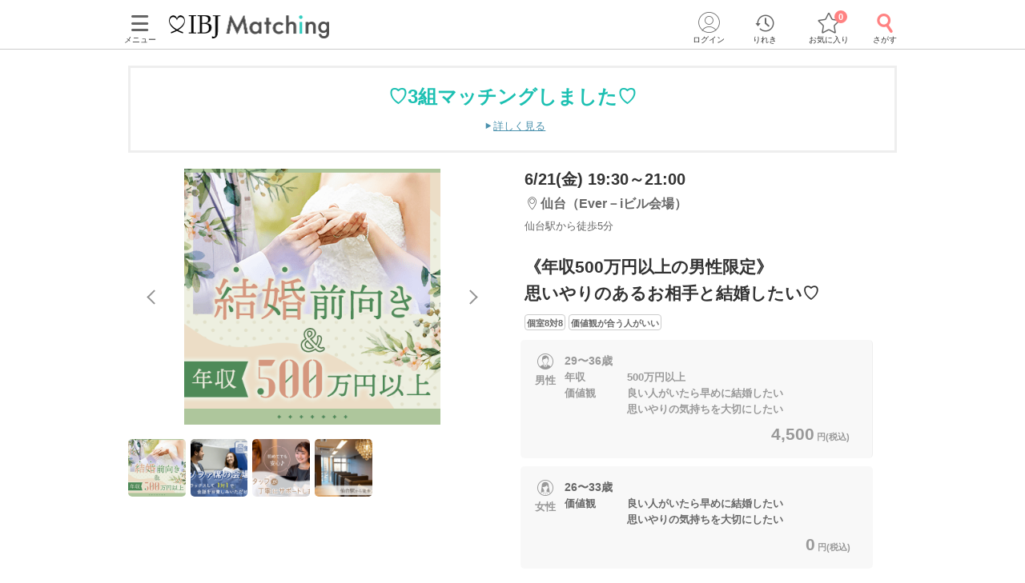

--- FILE ---
content_type: text/html; charset=utf-8
request_url: https://www.partyparty.jp/party-detail/pid1495680
body_size: 16602
content:
<!DOCTYPE html><html lang="ja"><head prefix="og: http://ogp.me/ns# fb: http://ogp.me/ns/fb# article: http://ogp.me/ns/article#"><meta charset="UTF-8" /><meta content="IE=edge" http-equiv="X-UA-Compatible" /><meta content="width=device-width, initial-scale=1.0, user-scalable=no, viewport-fit=cover" name="viewport" /><meta content="telephone=no" name="format-detection" /><meta content="宮城県(仙台)2024/6/21 (金)開催の婚活パーティー - 《年収500万円以上の男性限定》
思いやりのあるお相手と結婚したい♡｜【IBJ Matching】婚活パーティー・街コン運営サイトのIBJマッチング" property="og:title" /><meta content="article" property="og:type" /><meta content="https://www.partyparty.jp/party-detail/pid1495680" property="og:url" /><meta content="https://www-partyparty-jp-data.s3-ap-northeast-1.amazonaws.com/upload/party_image/image/5777.png" property="og:image" /><meta content="婚活パーティー・恋活イベントならIBJ Matching｜IBJ" property="og:site_name" /><meta content="宮城県/仙台エリア/仙台ラウンジで2024/6/21 (金)開催の婚活パーティー（お見合いパーティー）「《年収500万円以上の男性限定》思いやりのあるお相手と結婚したい♡」の詳細。パーティーの特長や内容・参加資格・料金・会場アクセス案内はここでチェック！" property="og:description" /><meta content="宮城県/仙台エリア/仙台ラウンジで2024/6/21 (金)開催の婚活パーティー（お見合いパーティー）「《年収500万円以上の男性限定》思いやりのあるお相手と結婚したい♡」の詳細。パーティーの特長や内容・参加資格・料金・会場アクセス案内はここでチェック！" name="description" /><meta name="csrf-param" content="authenticity_token" />
<meta name="csrf-token" content="vfDGFg2kwhn4vCpNVeDe9ADZUPrUDslvNro7x6IQ3li7SydkfC4LcAGk1oCuYlJOplm7q9B7cAR4304HRluypA==" /><title>宮城県(仙台)2024/6/21 (金)開催の婚活パーティー - 《年収500万円以上の男性限定》
思いやりのあるお相手と結婚したい♡｜【IBJ Matching】婚活パーティー・街コン運営サイトのIBJマッチング</title><link href="/favicon.ico" rel="shortcut icon" type="image/x-icon" /><link href="/favicon.ico" rel="icon" type="image/x-icon" /><link href="https://www.partyparty.jp/apple-touch-icon.png" rel="apple-touch-icon" /><link href="/css/style.css?v=1768358510" rel="stylesheet" /><link href="https://fonts.gstatic.com" rel="preconnect" /><link href="https://fonts.googleapis.com/css2?family=M+PLUS+Rounded+1c&amp;display=swap" rel="stylesheet" /><link as="image" href="/img/common/logo.png" rel="preload" /><script src="/assets/application-16ca1df96aa645cc346d48ece23e41f61f76da2bdd68b0139eb55c6410a2453a.js"></script><script src="/assets/member-e6993729e2b8fd3f384e3b7ee9e86962d6460b18b92d4d4ad9b45b06dbbccda4.js"></script><link href="https://www.partyparty.jp/pref_miyagi/area_sendai/floor_sendai/party_reports/1495680" rel="canonical" /><link href="/css/party_detail.css?v=1768358510" media="all" rel="stylesheet" /><script src="/js/detail_navi.js?v=1768358510"></script><script src="/js/parties_search.js?v=1768358510"></script><link as="image" href="https://www-partyparty-jp-data.s3-ap-northeast-1.amazonaws.com/upload/party_image/image/5777.png" rel="preload" />  <script type="text/javascript">
    window.dataLayer = window.dataLayer || [];
    dataLayer.push({
          'device': 'd',
          'member': '非会員',
          'member_id': 'unknown',
          'sex': '未選択',
          'age': '未選択',
          'member_guidance': 'on',
          'party_id': '1495680',
          'partyprice_woman': '0',
          'party_pref_cd': '4',
          'sales_sections': '295',
          'sales_sections_name': '仙台',
          'company_manage_type': 'IBJ直営',
          'pageType': 'party_page',
          'pageArea': '宮城県/仙台/仙台ラウンジ',
          'customerId': '',
          'avatar': '0'
    }); 
  </script>
<script src="/js/gtm_head.js"></script></head><body class="drawer drawer--left"><!-- Google Tag Manager (noscript) --><noscript><iframe height="0" src="https://www.googletagmanager.com/ns.html?id=GTM-KFTBQ32" style="display:none;visibility:hidden" width="0"></iframe></noscript><!-- End Google Tag Manager (noscript) --><div class="container fixed-bottom-body"><div class="header js-fixed-top"><div class="small-collapse medium-uncollapse row"><div class="small-12 columns"><div class="header__body"><div class="header__logo"><a href="/tohoku"><img alt="上場企業が運営する婚活パーティー IBJ Matching（旧：PARTY☆PARTY）" loading="lazy" src="/img/common/logo.png" /></a></div><div class="header__pc-menu"><div class="menu-popover"><p><span><i class="ficon-menu"></i><br />メニュー</span></p></div><div class="menu-list"><div class="menu-list__block"><p class="title">パーティーを探す</p><ul><li><a href="/coming_soon_search">今週開催のパーティーから探す</a></li><li><a href="/next_week_search">来週開催のパーティ−から探す</a></li><li><a href="/man_first_search">男性先行中のパーティ−から探す</a></li><li><a href="/woman_first_search">女性先行中のパーティ−から探す</a></li><li><a href="/party_hope_search">お相手の条件から探す</a></li><li><a href="/party_type_search">パーティータイプから探す</a></li><li><a href="/special_features">婚活パーティー・街コン特集から探す</a></li><li class="keywords-search"><span>フリーワードで検索</span><form id="menu_search" action="/party_detail_search/search" accept-charset="UTF-8" method="get"><div class="searchbox--box"><input placeholder="婚活初心者、アニメ、ねこカフェ" class="searchbox-txtarea js-initial-value-delete is-active free global_search" type="text" name="freeword" id="freeword" /><button type="submit" class="searchbox-sumbit" onclick="$(&#39;#menu_search&#39;).submit();return false;"><i class="ficon-glass-bold"></i></button></div></form></li></ul></div><div class="menu-list__block"><p class="title">初めてガイド</p><ul><li><a href="/info/">婚活パーティーとは</a></li><li><a href="/promise/">サービスの特長</a></li><li><a href="/info/sanka.html">パーティー参加の流れ</a></li><li><a href="/info/party_tool.html">パーティーツール紹介</a></li><li><a href="/party_types">パーティータイプ紹介</a></li><li><a href="/party_rank">パーティーランクとは</a></li><li><a href="/info/osasoi.html">お誘い機能とは</a></li></ul></div><div class="menu-list__block"><p class="title">お役立ちコンテンツ</p><ul><li><a href="/top_party_reports">パーティー開催レポート</a></li><li><a href="/episode_reports">しあわせエピソード</a></li><li><a href="/user_contents">恋愛・婚活コラム</a></li><li><a href="/info/fashion.html"> 婚活ファッションガイド</a></li><li><a href="/qa"> よくあるご質問</a></li><li><a href="/contacts/new">お問い合わせ</a></li></ul></div></div></div><div class="header__menu"><a class="drawer-toggle drawer-hamburger" href="#"><span><i class="ficon-menu"></i><br>メニュー</br></span></a></div><div class="header__login"><div class="login-popover"><p><span><i class="ficon-circle-people"></i><br />ログイン</span></p></div><div class="login-list"><ul><li><a rel="nofollow" href="/login?return_url=%2Fparty-detail%2Fpid1495680">ログイン</a></li><li><a rel="nofollow" href="/member/new">メンバー登録</a></li></ul></div></div><div class="header__history"><a href="/browsing_history_search"><span><i class="ficon-history"></i><br>りれき</br></span></a></div><div class="header__favlist animate-bounce-in"><a href="/favorite_party_search"><span><i class="ficon-star-favo animate-bounce-in-item go-animate"></i><br>お気に入り</br></span></a><p class="header__favlist-badge animate-bounce-in-item go-animate" id="favorite-badge-count">0</p></div><div class="header__search"><a href="/party_detail_search?clear=true"><span class="header-search"><i class="ficon-glass-bold"></i><br>さがす</br></span></a></div></div></div></div><div class="favorited-popup" id="js-favorited-popup" style="opacity: 1; display: none;"><div class="favorited-balloon"><div class="favorited-balloon_body balloon--top_center"><p>お気に入りに追加されました。</p></div></div></div></div><div class="global-nav-slide"><div class="drawer-main drawer-expand"><nav class="drawer-nav" role="navigation"><div class="side-menu"><div class="side-menu__head"><p class="small-tit-smallheader">メニュー</p><p class="close-btn"><a class="close-btn drawer-toggle drawer-close" href="#"><i class="ficon-close"></i></a></p></div><div class="side-menu__login"><p class="no-member">アカウント</p><ul><li><a class="login" rel="nofollow" href="/login?return_url=%2Fparty-detail%2Fpid1495680">ログイン</a></li><li><a class="registration" rel="nofollow" href="/member/new">メンバー登録</a></li></ul></div><div class="side-menu__block"><p class="sub-title">パーティーを探す</p><ul class="side-nav arrow border wrap"><li><a href="/coming_soon_search">今週開催のパーティーから探す</a></li><li><a href="/next_week_search">来週開催のパーティ−から探す</a></li><li><a href="/man_first_search">男性先行中のパーティ−から探す</a></li><li><a href="/woman_first_search">女性先行中のパーティ−から探す</a></li><li><a href="/party_hope_search">お相手の条件から探す</a></li><li><a href="/party_type_search">パーティータイプから探す</a></li><li><a href="/special_features">婚活パーティー・街コン特集から探す</a></li><li class="keywords-search"><span>フリーワードで検索</span><form id="side_search" action="/party_detail_search/search" accept-charset="UTF-8" method="get"><div class="searchbox--box"><input placeholder="婚活初心者、アニメ、ねこカフェ" class="searchbox-txtarea js-initial-value-delete is-active free global_search" type="text" name="freeword" id="freeword" /><button type="submit" class="searchbox-sumbit" onclick="$(&#39;#side_search&#39;).submit();return false;"><i class="ficon-glass-bold"></i></button></div></form></li></ul></div><div class="side-menu__block"><p class="sub-title">初めてガイド</p><ul class="side-nav arrow border wrap"><li><a href="/info/">婚活パーティーとは</a></li><li><a href="/promise/">サービスの特長</a></li><li><a href="/info/sanka.html">パーティー参加の流れ</a></li><li><a href="/info/party_tool.html">パーティーツール紹介</a></li><li><a href="/party_types">パーティータイプ紹介</a></li><li><a href="/party_rank">パーティーランクとは</a></li><li><a href="/info/osasoi.html">お誘い機能とは</a></li></ul></div><div class="side-menu__block"><p class="sub-title">お役立ちコンテンツ</p><ul class="side-nav arrow border wrap"><li><a href="/top_party_reports">パーティー開催レポート</a></li><li><a href="/episode_reports">しあわせエピソード</a></li><li><a href="/user_contents">恋愛・婚活コラム</a></li><li><a href="/info/fashion.html"> 婚活ファッションガイド</a></li><li><a href="/qa"> よくあるご質問</a></li><li><a href="/contacts/new">お問い合わせ</a></li></ul></div></div></nav></div></div><div class="contents--single"><div class="main"><div class="small-collapse medium-uncollapse row"><div class="small-12 columns"><div class="row small-collapse medium-uncollapse"><div class="large-centered columns"><div class="small-side-margin"><div class="party-detail-close"><p class="close-message-box">♡3組マッチングしました♡</p><p class="more center"><i class="ficon-triangle"></i><a href="/pref_miyagi/area_sendai/floor_sendai/party_reports/1495680">詳しく見る</a></p></div></div><div class="detail-head"><div class="detail-head__condition show-for-small"><div class="detail-head__summary"><p class="date">6/21(金) 19:30～21:00</p><p class="lounge"><i class="ficon-area"></i><span>仙台（Ever－iビル会場）</span></p><p class="access">仙台駅から徒歩5分</p></div></div><div class="slider-box"><div class="slider-container"><div class="slider"><div class="slick-img"><img class="main-thumbnail lazyload" alt="《年収500万円以上の男性限定》
思いやりのあるお相手と結婚したい♡" width="400" height="400" sizes="100vw" srcset="https://www-partyparty-jp-data.s3-ap-northeast-1.amazonaws.com/upload/party_image/image_xl_sp/5777.png 375w, https://www-partyparty-jp-data.s3-ap-northeast-1.amazonaws.com/upload/party_image/image_xl_m/5777.png 767w, https://www-partyparty-jp-data.s3-ap-northeast-1.amazonaws.com/upload/party_image/image_xl_pc/5777.png 1024w" src="https://www-partyparty-jp-data.s3-ap-northeast-1.amazonaws.com/upload/party_image/image/5777.png" /></div><div class="slick-img"><img width="460" height="320" sizes="100vw" srcset="https://www-partyparty-jp-data.s3-ap-northeast-1.amazonaws.com/upload/party_event_new_image/image_s/070/3070 230w, https://www-partyparty-jp-data.s3-ap-northeast-1.amazonaws.com/upload/party_event_new_image/image_m/070/3070 345w, https://www-partyparty-jp-data.s3-ap-northeast-1.amazonaws.com/upload/party_event_new_image/image/070/3070 460w" src="https://www-partyparty-jp-data.s3-ap-northeast-1.amazonaws.com/upload/party_event_new_image/image/070/3070" /></div><div class="slick-img"><img width="460" height="320" sizes="100vw" srcset="https://www-partyparty-jp-data.s3-ap-northeast-1.amazonaws.com/upload/party_event_new_image/image_s/072/3072 230w, https://www-partyparty-jp-data.s3-ap-northeast-1.amazonaws.com/upload/party_event_new_image/image_m/072/3072 345w, https://www-partyparty-jp-data.s3-ap-northeast-1.amazonaws.com/upload/party_event_new_image/image/072/3072 460w" src="https://www-partyparty-jp-data.s3-ap-northeast-1.amazonaws.com/upload/party_event_new_image/image/072/3072" /></div><div class="slick-img"><img width="460" height="320" sizes="100vw" srcset="https://www-partyparty-jp-data.s3-ap-northeast-1.amazonaws.com/upload/party_event_new_image/image_s/046/3046 230w, https://www-partyparty-jp-data.s3-ap-northeast-1.amazonaws.com/upload/party_event_new_image/image_m/046/3046 345w, https://www-partyparty-jp-data.s3-ap-northeast-1.amazonaws.com/upload/party_event_new_image/image/046/3046 460w" src="https://www-partyparty-jp-data.s3-ap-northeast-1.amazonaws.com/upload/party_event_new_image/image/046/3046" /></div></div><div class="thumbnail-container"><div class="thumbnail thumbnail-nav"><div class="thumbnail-img js-thumbnail-img"><img class="lazyload" width="80" height="80" sizes="100vw" srcset="https://www-partyparty-jp-data.s3-ap-northeast-1.amazonaws.com/upload/party_image/image_s_sp/5777.png 375w, https://www-partyparty-jp-data.s3-ap-northeast-1.amazonaws.com/upload/party_image/image_s_m/5777.png 767w, https://www-partyparty-jp-data.s3-ap-northeast-1.amazonaws.com/upload/party_image/image_s_pc/5777.png 1024w" src="https://www-partyparty-jp-data.s3-ap-northeast-1.amazonaws.com/upload/party_image/image/5777.png" /></div><div class="thumbnail-img js-thumbnail-img"><img width="460" height="320" sizes="100vw" srcset="https://www-partyparty-jp-data.s3-ap-northeast-1.amazonaws.com/upload/party_event_new_image/image_s/070/3070 230w, https://www-partyparty-jp-data.s3-ap-northeast-1.amazonaws.com/upload/party_event_new_image/image_m/070/3070 345w, https://www-partyparty-jp-data.s3-ap-northeast-1.amazonaws.com/upload/party_event_new_image/image/070/3070 460w" src="https://www-partyparty-jp-data.s3-ap-northeast-1.amazonaws.com/upload/party_event_new_image/image/070/3070" /></div><div class="thumbnail-img js-thumbnail-img"><img width="460" height="320" sizes="100vw" srcset="https://www-partyparty-jp-data.s3-ap-northeast-1.amazonaws.com/upload/party_event_new_image/image_s/072/3072 230w, https://www-partyparty-jp-data.s3-ap-northeast-1.amazonaws.com/upload/party_event_new_image/image_m/072/3072 345w, https://www-partyparty-jp-data.s3-ap-northeast-1.amazonaws.com/upload/party_event_new_image/image/072/3072 460w" src="https://www-partyparty-jp-data.s3-ap-northeast-1.amazonaws.com/upload/party_event_new_image/image/072/3072" /></div><div class="thumbnail-img js-thumbnail-img"><img width="460" height="320" sizes="100vw" srcset="https://www-partyparty-jp-data.s3-ap-northeast-1.amazonaws.com/upload/party_event_new_image/image_s/046/3046 230w, https://www-partyparty-jp-data.s3-ap-northeast-1.amazonaws.com/upload/party_event_new_image/image_m/046/3046 345w, https://www-partyparty-jp-data.s3-ap-northeast-1.amazonaws.com/upload/party_event_new_image/image/046/3046 460w" src="https://www-partyparty-jp-data.s3-ap-northeast-1.amazonaws.com/upload/party_event_new_image/image/046/3046" /></div></div></div></div></div><div class="party-detail"><div class="detail-head__condition show-for-medium-up"><div class="detail-head__summary"><p class="date">6/21(金) 19:30～21:00</p><p class="lounge"><i class="ficon-area"></i><span>仙台（Ever－iビル会場）</span></p><p class="access">仙台駅から徒歩5分</p></div></div><h1 class="detail-head__title"><p>《年収500万円以上の男性限定》<br>思いやりのあるお相手と結婚したい♡</p></h1><div class="party-data__tag detail-head__tag"><p><span>個室8対8</span></p><p><span>価値観が合う人がいい</span></p></div><div class="party-detail-summary"><div class="party-detail-summary__condition"><div class="party-detail-summary__condition-item full"><div class="party-detail-summary__status"><p class="party-detail-summary__type"><span class="party-detail-summary__sex man"><span class="label-man"></span>男性</span></p><div class="party-detail-summary__age full-txt"><p class="text"><span class="party-detail-summary__rate rate suspend"><em class="important"></em></span><span class="text__age">29〜36歳</span><br />年収　　　　500万円以上<br>価値観　　　良い人がいたら早めに結婚したい<br>　　　　　　思いやりの気持ちを大切にしたい</p><p class="party-detail-summary__price"><em>4,500<span class="party-detail-summary__yen">円(税込)&nbsp;</span></em></p></div></div></div><div class="party-detail-summary__condition-item full"><div class="party-detail-summary__status"><p class="party-detail-summary__type"><span class="party-detail-summary__sex woman"><span class="label-woman"></span>女性</span></p><div class="party-detail-summary__age"><p class="text"><span class="party-detail-summary__rate rate"><em class="important"></em></span><span class="text__age">26〜33歳</span><br />価値観　　　良い人がいたら早めに結婚したい<br>　　　　　　思いやりの気持ちを大切にしたい</p><p class="party-detail-summary__price"><em>0<span class="party-detail-summary__yen">円(税込)&nbsp;</span></em></p></div></div></div></div></div></div></div><div class="small-12 medium-12 large-9 large-centered columns" id="party-detail-column"><div class="accordion-container"><dl class="accordion-list js-accordion detail-box"><dt class="accordion-title js-accordion-title party-subtitle  is-active"><h2>当日の流れ</h2></dt><dd class="accordion-box small-side-margin section-margin"><ol><li class="flow-detail"><div class="flow-detail__title"><span class="flowstep">STEP1</span><span class="item">受付開始</span></div><div class="flow-detail__contents"><p><img alt="当日の流れ" src="https://www-partyparty-jp-data.s3-ap-northeast-1.amazonaws.com/upload/party_content_image/image/523/37523" style="max-width:100%;"><br>
QRコードは開始直前に、<br>
公式アプリの参加予定ページに表示</p></div></li><li class="flow-detail"><div class="flow-detail__title"><span class="flowstep">STEP2</span><span class="item">【個室8対8】トークタイムスタート</span></div><div class="flow-detail__contents"><p><img alt="当日の流れ" src="https://www-partyparty-jp-data.s3-ap-northeast-1.amazonaws.com/upload/party_content_image/image/524/37524">個室だから周りも気にならない！<br>
印象をチェックするメモ機能も搭載！</p></div></li><li class="flow-detail"><div class="flow-detail__title"><span class="flowstep">STEP3</span><span class="item">アピールタイム</span></div><div class="flow-detail__contents"><p><img alt="当日の流れ" src="https://www-partyparty-jp-data.s3-ap-northeast-1.amazonaws.com/upload/party_content_image/image/525/37525" style="max-width:100%;"><br>
「もう一度お話したいです」と<br>
相手から好印象の気持ちが伝わる♪</p></div></li><li class="flow-detail"><div class="flow-detail__title"><span class="flowstep">STEP4</span><span class="item">マッチング投票</span></div><div class="flow-detail__contents"><p><img alt="当日の流れ" src="https://www-partyparty-jp-data.s3-ap-northeast-1.amazonaws.com/upload/party_content_image/image/526/37526" style="max-width:100%;"><br>
「いいね」の結果も参考にしつつ<br>
気軽にマッチング投票を♪</p></div></li><li class="flow-detail"><div class="flow-detail__title"><span class="flowstep">STEP5</span><span class="item">連絡先送信タイム</span></div><div class="flow-detail__contents"><p><img alt="当日の流れ" src="https://www-partyparty-jp-data.s3-ap-northeast-1.amazonaws.com/upload/party_content_image/image/527/37527" style="max-width:100%;"><br>
パーティー中ならどのタイミングでも送信OK！</p></div></li><li class="flow-detail"><div class="flow-detail__title"><span class="flowstep">STEP6</span><span class="item">結果発表</span></div><div class="flow-detail__contents"><p><img alt="当日の流れ" src="https://www-partyparty-jp-data.s3-ap-northeast-1.amazonaws.com/upload/party_content_image/image/528/37528" style="max-width:100%;"><br>
マッチングした方同士お話できるように<br>
スタッフがお席までご案内します！<br>
そのままお出かけされる方も多いです♪</p></div></li></ol></dd></dl><div class="mfp-hide modal-default modal-detail" id="modal-detail-interview"><p class="modal-detail__title">共感ポイントインタビューとは？</p><p>パーティー開始前に、画面に表示される質問に答えていただくことで、お相手との共通点や価値観がプロフィール上でわかるものです。質問内容はパーティーによって異なります。</p><img alt="共感ポイントインタビューイメージ" src="/img/common/modal_detail_interview.png" /><a class="js-modal-dismiss close-button" href="#"><i class="ficon-close"></i></a></div><dl class="accordion-list js-accordion detail-box"><dt class="accordion-title js-accordion-title party-subtitle headertop-margin"><h2>企画詳細</h2></dt><dd class="accordion-box small-side-margin section-margin"><div class="content__text"><div style="text-align:center;">
<span style="font-size:large;"><b><span style="color:#ff9999;">当たり前の言葉</span>こそ大切にしたい</b></span><br><br><img alt="結婚前向き" src="https://www-partyparty-jp-data.s3-ap-northeast-1.amazonaws.com/upload/party_content_image/image/870/30870" style="height:196px;width:300px;"><br><br><span style="color:#333333;">ちょっとしたことでも</span><br><span style="color:#9999cc;"><b>「いつもありがとう」</b></span><br><br><span style="color:#333333;">意見が食い違っても</span><br><span style="color:#9999cc;"><b>「今日はごめんね」</b></span><br><br>素直に"ありがとう" "ごめんね"<br>この先何十年も一緒にいたい人と<br>当たり前のこの言葉を伝え続けていきたい。<br><img alt="線" src="https://www-partyparty-jp-data.s3-ap-northeast-1.amazonaws.com/upload/party_content_image/image/225/29225" style="height:36px;width:300px;"><br>きっとお互いを思い合える<br><span style="color:#ff9999;"><b><span style="font-size:medium;">幸</span>せな結婚生活</b></span>が送れるはず。</div></div></dd></dl><dl class="accordion-list js-accordion detail-box"><dt class="accordion-title js-accordion-title party-subtitle"><h2>アクセス</h2></dt><dd class="accordion-box small-side-margin section-margin"><div class="tables side-line"><dl><dt>開催場所</dt><dd><div class="access"><div class="access__lounge">仙台ラウンジ<br />仙台駅から徒歩<em>5</em>分<br />〒980-0013<br />宮城県仙台市青葉区花京院1丁目1番6号　Ever-i仙台駅前ビル4階</div><div class="access__img"><img width="288" height="261" sizes="100vw" class="lazyload" alt="会場へのアクセス" srcset="https://www-partyparty-jp-data.s3-ap-northeast-1.amazonaws.com/upload/floor/map_image_m/322/322 375w, https://www-partyparty-jp-data.s3-ap-northeast-1.amazonaws.com/upload/floor/map_image_3xl/322/322 1024w" src="https://www-partyparty-jp-data.s3-ap-northeast-1.amazonaws.com/upload/floor/map_image/322/322" /></div><div class="access__map-btn"><a class="popup btn-map" href="/pref_miyagi/area_sendai/floor_sendai/area_maps?popup=true">マップ・アクセス案内を見る<i class="ficon-external-link"></i></a></div></div></dd></dl><dl><dt>会場</dt><dd><div class="display-small-only slider-x align start"><div><img width="240" height="150" sizes="100vw" class="lazyload" alt="会場画像" srcset="https://www-partyparty-jp-data.s3-ap-northeast-1.amazonaws.com/upload/floor_image/floor_image_3xl/322/322 375w, https://www-partyparty-jp-data.s3-ap-northeast-1.amazonaws.com/upload/floor_image/floor_image_9xl/322/322 1024w" src="https://www-partyparty-jp-data.s3-ap-northeast-1.amazonaws.com/upload/floor_image/floor_image_3xl/322/322" /></div><div><img width="240" height="150" sizes="100vw" class="lazyload" alt="会場画像" srcset="https://www-partyparty-jp-data.s3-ap-northeast-1.amazonaws.com/upload/floor_image/floor_image_3xl/670/670 375w, https://www-partyparty-jp-data.s3-ap-northeast-1.amazonaws.com/upload/floor_image/floor_image_9xl/670/670 1024w" src="https://www-partyparty-jp-data.s3-ap-northeast-1.amazonaws.com/upload/floor_image/floor_image_3xl/670/670" /></div><div><img width="240" height="150" sizes="100vw" class="lazyload" alt="会場画像" srcset="https://www-partyparty-jp-data.s3-ap-northeast-1.amazonaws.com/upload/floor_image/floor_image_3xl/284/1284 375w, https://www-partyparty-jp-data.s3-ap-northeast-1.amazonaws.com/upload/floor_image/floor_image_9xl/284/1284 1024w" src="https://www-partyparty-jp-data.s3-ap-northeast-1.amazonaws.com/upload/floor_image/floor_image_3xl/284/1284" /></div></div><div class="display-medium-only" id="slider"><ul class="aviaslider" id="frontpage-slider"><li class="slider-image" id="slider0"><img width="240" height="150" sizes="100vw" class="lazyload" alt="slider0" srcset="https://www-partyparty-jp-data.s3-ap-northeast-1.amazonaws.com/upload/floor_image/floor_image_3xl/322/322 375w, https://www-partyparty-jp-data.s3-ap-northeast-1.amazonaws.com/upload/floor_image/floor_image_9xl/322/322 1024w" src="https://www-partyparty-jp-data.s3-ap-northeast-1.amazonaws.com/upload/floor_image/floor_image_3xl/322/322" /></li><li class="slider-image" id="slider1"><img width="240" height="150" sizes="100vw" class="lazyload" alt="slider1" srcset="https://www-partyparty-jp-data.s3-ap-northeast-1.amazonaws.com/upload/floor_image/floor_image_3xl/670/670 375w, https://www-partyparty-jp-data.s3-ap-northeast-1.amazonaws.com/upload/floor_image/floor_image_9xl/670/670 1024w" src="https://www-partyparty-jp-data.s3-ap-northeast-1.amazonaws.com/upload/floor_image/floor_image_3xl/670/670" /></li><li class="slider-image" id="slider2"><img width="240" height="150" sizes="100vw" class="lazyload" alt="slider2" srcset="https://www-partyparty-jp-data.s3-ap-northeast-1.amazonaws.com/upload/floor_image/floor_image_3xl/284/1284 375w, https://www-partyparty-jp-data.s3-ap-northeast-1.amazonaws.com/upload/floor_image/floor_image_9xl/284/1284 1024w" src="https://www-partyparty-jp-data.s3-ap-northeast-1.amazonaws.com/upload/floor_image/floor_image_3xl/284/1284" /></li></ul><span id="prev">△</span><span id="next">△</span><ol class="flex-control-nav-location flex-control-paging"><li><a class="flex-active">1</a></li><li><a>2</a></li><li><a>3</a></li></ol></div><div class="display-ie-only"><div><img width="525" height="336" sizes="100vw" class="lazyload" alt="会場画像" srcset="https://www-partyparty-jp-data.s3-ap-northeast-1.amazonaws.com/upload/floor_image/floor_image_s/322/322 375w, https://www-partyparty-jp-data.s3-ap-northeast-1.amazonaws.com/upload/floor_image/floor_image_m/322/322 767w, https://www-partyparty-jp-data.s3-ap-northeast-1.amazonaws.com/upload/floor_image/floor_image_l/322/322 1024w" src="https://www-partyparty-jp-data.s3-ap-northeast-1.amazonaws.com/upload/floor_image/floor_image/322/322" /></div></div></dd></dl></div></dd></dl><dl class="accordion-list js-accordion detail-box"><dt class="accordion-title js-accordion-title party-subtitle last"><h2>注意事項</h2></dt><dd class="accordion-box small-side-margin section-margin"><div class="tables side-line"><dl><dt>時間</dt><dd><p>15分前より受付開始。1時間半を予定。
<br />※開始時刻から30分以上遅れる場合は
<br />　参加をご遠慮いただいております。</p></dd></dl><dl><dt>人数</dt><dd><p>8対8程度で進行予定。（最少開催人数：4対4）
<br />※募集締め切り以降のキャンセルによっては男女差が変動する場合がございます。</p></dd></dl><dl><dt>持ち物</dt><dd>スマートフォン・顔写真付きの身分証（運転免許証、マイナンバーカード、パスポートなど）</dd></dl><dl><dt>お食事<br class="show-for-small" />飲み物</dt><dd>ソフトドリンク付き</dd></dl><dl><dt>服装</dt><dd>清潔感のある服装でお越しください。</dd></dl><dl><dt>注意事項</dt><dd>＜QRコード受付について＞<br>
・受付前に以下①②をご対応のうえ、ご来場ください。<br>
　完了していない場合は、ご参加いただけません。<br>
<b>①公式アプリのダウンロード ・ログイン<br>
②本人確認書類の事前アップロード</b></dd></dl><dl><dt>キャンセル<br />について</dt><dd>ご予約手続き完了後、お客様都合によりキャンセルされた場合、参加費と同額のキャンセル料が発生します。無料で申込された場合は、一律1,000円のキャンセル料をお支払いいただきます。</dd></dl></div><p class="posting">掲載開始日：2024/3/20</p></dd></dl></div></div></div></div><div class="update-party top-bottom-margin reco-party"><h2 class="reco-party__title">よく一緒に見られているパーティー<a href="/party_detail_search/search?member_party_detail_search%5Bblock_cd%5D=300005&amp;member_party_detail_search%5Bopposite_hope%5D%5B%5D=31&amp;member_party_detail_search%5Bopposite_hope%5D%5B%5D=29&amp;member_party_detail_search%5Bopposite_hope%5D%5B%5D=189&amp;member_party_detail_search%5Bopposite_hope%5D%5B%5D=319">もっと見る</a></h2><ul class="reco-party__list"><li class="reco-party__cell"><ul class="slide-party-box"><a href="/party-detail/pid1697285"><li class="row"><p class="slide-party-box__image small-4 columns"><img class="lazyload" width="108" height="108" sizes="100vw" srcset="https://www-partyparty-jp-data.s3-ap-northeast-1.amazonaws.com/upload/party_image/image_s_sp/4734.png 375w, https://www-partyparty-jp-data.s3-ap-northeast-1.amazonaws.com/upload/party_image/image_s_m/4734.png 767w, https://www-partyparty-jp-data.s3-ap-northeast-1.amazonaws.com/upload/party_image/image_s_pc/4734.png 1024w" src="https://www-partyparty-jp-data.s3-ap-northeast-1.amazonaws.com/upload/party_image/image/4734.png" /></p><div class="slide-party-box__body small-8 columns"><p class="slide-party-box__area"><i class="ficon-area"></i>仙台</p><p class="slide-party-box__time"><i class="ficon-calendar"></i>1/17(土) 11:00</p><p class="slide-party-box__title">＼婚姻歴に理解ある方／
高身長＆年収800万円以上などの男性</p></div></li></a></ul></li><li class="reco-party__cell"><ul class="slide-party-box"><a href="/party-detail/pid1697286"><li class="row"><p class="slide-party-box__image small-4 columns"><img class="lazyload" width="108" height="108" sizes="100vw" srcset="https://www-partyparty-jp-data.s3-ap-northeast-1.amazonaws.com/upload/party_image/image_s_sp/5128.png 375w, https://www-partyparty-jp-data.s3-ap-northeast-1.amazonaws.com/upload/party_image/image_s_m/5128.png 767w, https://www-partyparty-jp-data.s3-ap-northeast-1.amazonaws.com/upload/party_image/image_s_pc/5128.png 1024w" src="https://www-partyparty-jp-data.s3-ap-northeast-1.amazonaws.com/upload/party_image/image/5128.png" /></p><div class="slide-party-box__body small-8 columns"><p class="slide-party-box__area"><i class="ficon-area"></i>仙台</p><p class="slide-party-box__time"><i class="ficon-calendar"></i>1/17(土) 13:00</p><p class="slide-party-box__title">《看護師・保育士・美容関係など》
仕事を頑張っててそろそろ結婚も考えたい♡</p></div></li></a></ul></li><li class="reco-party__cell"><ul class="slide-party-box"><a href="/party-detail/pid1697287"><li class="row"><p class="slide-party-box__image small-4 columns"><img class="lazyload" width="108" height="108" sizes="100vw" srcset="https://www-partyparty-jp-data.s3-ap-northeast-1.amazonaws.com/upload/party_image/image_s_sp/8210.png 375w, https://www-partyparty-jp-data.s3-ap-northeast-1.amazonaws.com/upload/party_image/image_s_m/8210.png 767w, https://www-partyparty-jp-data.s3-ap-northeast-1.amazonaws.com/upload/party_image/image_s_pc/8210.png 1024w" src="https://www-partyparty-jp-data.s3-ap-northeast-1.amazonaws.com/upload/party_image/image/8210.png" /></p><div class="slide-party-box__body small-8 columns"><p class="slide-party-box__area"><i class="ficon-area"></i>仙台</p><p class="slide-party-box__time"><i class="ficon-calendar"></i>1/17(土) 15:00</p><p class="slide-party-box__title">《会うたびに魅力に気づける恋人》
第一印象から惹かれる男女♡</p></div></li></a></ul></li></ul></div><script type="application/ld+json">
[
  {
    "@context": "https://schema.org/",
    "@type": "Event",
    "description": "宮城県/仙台エリア/仙台ラウンジで2024/6/21 (金)開催の婚活パーティー（お見合いパーティー）「《年収500万円以上の男性限定》
思いやりのあるお相手と結婚したい♡」の詳細。パーティーの特長や内容・参加資格・料金・会場アクセス案内はここでチェック！",
    "image": "https://www-partyparty-jp-data.s3-ap-northeast-1.amazonaws.com/upload/party_image/image/5777.png",
    "name": "《年収500万円以上の男性限定》
思いやりのあるお相手と結婚したい♡",
    "startDate": "2024-06-21T19:30+09:00",
    "endDate": "2024-06-21T21:00+09:00",
    "eventStatus": "https://schema.org/EventScheduled",
    "eventAttendanceMode": "https://schema.org/OfflineEventAttendanceMode",
    "url": "https://www.partyparty.jp/party-detail/pid1495680",
    "offers": [
      {
        "@type": "Offer",
        "name": "男性",
        "url": "https://www.partyparty.jp/party-detail/pid1495680",
        "priceCurrency": "JPY",
        "availability": "http://schema.org/SoldOut",
        "price": "4500",
        "validFrom": "2024-03-20"
      },
      {
        "@type": "Offer",
        "name": "女性",
        "url": "https://www.partyparty.jp/party-detail/pid1495680",
        "priceCurrency": "JPY",
        "availability": "http://schema.org/SoldOut",
        "price": "0",
        "validFrom": "2024-03-20"
      }
    ],
    "performer":{
      "@type": "Person",
      "name": "IBJ Matching 仙台ラウンジ のスタッフ"
    },
    "location" : {
        "@type": "Place",
        "name": "仙台ラウンジ",
        "address": {
          "@type": "PostalAddress",
          "addressRegion": "宮城県",
          "addressLocality": "仙台市",
          "streetAddress": "青葉区花京院1丁目1番6号　Ever-i仙台駅前ビル4階",
          "addressCountry": {
            "@type": "Country",
            "name": "日本"
          }
        }
    },
    "organizer":{
      "@type": "Corporation",
      "name": "IBJ Matching",
      "alternateName": [ "IBJマッチング", "PARTY☆PARTY" ],
      "url": "https://www.partyparty.jp"
    }
  }
]
</script></div></div></div></div><div><div class="row small-collapse medium-uncollapse"><div class="small-12 columns"><ol aria-label="breadcrumbs" class="breadcrumblist" itemscope="" itemtype="http://schema.org/BreadcrumbList" role="menubar"><li itemprop="itemListElement" itemscope="" itemtype="http://schema.org/ListItem"><a href="https://www.partyparty.jp/" itemprop="item"><span itemprop="name">IBJ Matching</span></a><meta content="1" itemprop="position" /></li><li itemprop="itemListElement" itemscope="" itemtype="http://schema.org/ListItem"><a href="https://www.partyparty.jp/tohoku" itemprop="item"><span itemprop="name">東北</span></a><meta content="2" itemprop="position" /></li><li itemprop="itemListElement" itemscope="" itemtype="http://schema.org/ListItem"><a href="https://www.partyparty.jp/pref_miyagi" itemprop="item"><span itemprop="name">宮城県</span></a><meta content="3" itemprop="position" /></li><li itemprop="itemListElement" itemscope="" itemtype="http://schema.org/ListItem"><a href="https://www.partyparty.jp/pref_miyagi/area_sendai" itemprop="item"><span itemprop="name">仙台</span></a><meta content="4" itemprop="position" /></li><li itemprop="itemListElement" itemscope="" itemtype="http://schema.org/ListItem"><a href="https://www.partyparty.jp/pref_miyagi/area_sendai/floor_sendai" itemprop="item"><span itemprop="name">仙台ラウンジの婚活パーティー</span></a><meta content="5" itemprop="position" /></li><li itemprop="itemListElement" itemscope="" itemtype="http://schema.org/ListItem"><span itemprop="name">《年収500万円以上の男性限定》
思いやりのあるお相手と結婚したい♡</span><meta content="6" itemprop="position" /></li></ol></div></div></div><div class="footer-select js-cv"><div class="row small-collapse footer-favo-relative"><ul class="small-12 medium-6 small-centered columns footer-select__buttonset"><p class="footer-select__submit footer-select__button research"><a class="button research radius icon expand" href="/party_detail_search"><i class="ficon-glass-bold"></i>パーティーを探す</a></p></ul><a id="party_entries_form" style="display:none;" href="/parties/1495680/entry?member_party_entry_form%5Bsimple%5D="></a></div></div><div class="mfp-hide modal-default modal-help" id="modal-help"><p class="modal-help__title">シングルマッチングとは</p><div class="modal-help__body"><div style="text-align:center;"><img alt="男女6対6～12対12で約1時間半" src="https://www-partyparty-jp-data.s3-ap-northeast-1.amazonaws.com/upload/party_content_image/image/816/32816" style="height:39px;width:350px;"></div>
<br>
自身のスマホを使用して参加するパーティー。<br>
パーティー用のURLにアクセスしていただくと、写真付きのプロフィールの確認から結果発表まで、全てご自身のスマホ上で行うことができます。<br>
<br>
自分のスマホを使うので、周りを気にせず安心してアプローチすることができます◎<br>
<br>
※ご利用環境：スマホブラウザ版：iOS10以上のSafari／Android4.4以上のChrome<br>
※開催人数は一部エリアによって異なります。</div><div class="row"><p class="small-8 medium-5 small-centered columns"><a class="js-modal-dismiss button normal small expand">閉じる</a></p></div><a class="js-modal-dismiss close-button"><i class="ficon-close"></i></a></div><div class="footer"><div class="small-collapse medium-uncollapse row"><div class="small-12 columns"><div class="footer-accordion"><dl class="js-party-detail-footer"><dt class="footer-accordion__title"><h3>婚活お役立ちコンテンツ<span></span></h3></dt><dd class="footer-accordion__body"><div class="accordion-body"><div class="top-bottom-margin"><div class="article-list"><ul class="small-block-grid-1 medium-block-grid-2"><li><div class="article-item"><a class="article-item__link" href="/info"><div class="article-item__inner"><div class="article-item__img lazyload" data-bg="/img/top/img_guide_info.png"></div><div class="article-item__body"><p class="article-item__title">婚活パーティーとは</p><p class="article-item__text">婚活パーティーって何？どんな種類がある？などの疑問や気になることを解説</p></div></div></a></div><!--/.article-item--></li><li><div class="article-item"><a class="article-item__link" href="/promise"><div class="article-item__inner"><div class="article-item__img lazyload" data-bg="/img/top/img_guide_promise.png"></div><div class="article-item__body"><p class="article-item__title">IBJ Matchingの特長</p><p class="article-item__text">他と比べてここが違う！IBJ Matchingが選ばれる理由とは</p></div></div></a></div><!--/.article-item--></li><li><div class="article-item"><a class="article-item__link" href="/info/sanka.html"><div class="article-item__inner"><div class="article-item__img lazyload" data-bg="/img/top/img_guide_sanka.png"></div><div class="article-item__body"><p class="article-item__title">パーティー参加の流れ</p><p class="article-item__text">パーティー予約後からマッチングまでの流れをご案内します</p></div></div></a></div><!--/.article-item--></li><li><div class="article-item"><a class="article-item__link" href="/party_rank"><div class="article-item__inner"><div class="article-item__img lazyload" data-bg="/img/top/img_guide_party-rank.png"></div><div class="article-item__body"><p class="article-item__title">パーティーランクとは</p><p class="article-item__text">「いいね」をもらうほど出会いが広がる！？IBJ Matchingのパーティーランクとは</p></div></div></a></div><!--/.article-item--></li><li><div class="article-item"><a class="article-item__link" href="/info/party_tool.html"><div class="article-item__inner"><div class="article-item__img lazyload" data-bg="/img/top/img_guide_tool.png"></div><div class="article-item__body"><p class="article-item__title">パーティーツール紹介</p><p class="article-item__text">婚活・お見合いパーティーで使用しているパーティーツール（スマホdeパーティー）をご紹介</p></div></div></a></div><!--/.article-item--></li><li><div class="article-item"><a class="article-item__link" href="/info/fashion.html"><div class="article-item__inner"><div class="article-item__img lazyload" data-bg="/img/top/img_guide_fashion.png"></div><div class="article-item__body"><p class="article-item__title">ファッションガイド</p><p class="article-item__text">パーティー参加前にチェック！性別・年代別で好印象なファッションのポイント</p></div></div></a></div><!--/.article-item--></li><li><div class="article-item"><a class="article-item__link" href="/top_party_reports"><div class="article-item__inner"><div class="article-item__img lazyload" data-bg="/img/top/img_guide_report.png"></div><div class="article-item__body"><p class="article-item__title">パーティー開催レポート</p><p class="article-item__text">実際のパーティーの様子や、何組マッチングしたかなど、写真を交えてご紹介します</p></div></div></a></div><!--/.article-item--></li><li><div class="article-item"><a class="article-item__link" href="/episode_reports"><div class="article-item__inner"><div class="article-item__img lazyload" data-bg="/img/top/img_guide_episode.png"></div><div class="article-item__body"><p class="article-item__title">しあわせエピソード</p><p class="article-item__text">IBJ Matchingで出会い、お付き合い・ご成婚された皆様からの良縁報告やメッセージをご紹介</p></div></div></a></div><!--/.article-item--></li></ul></div><!--/.article-list--></div><div class="footer-content-list top-bottom-margin"><ul><li><a href="/cmp"> 婚活イベント開催支援・コラボ実績</a></li><li><a href="/staffs"> スタッフ紹介</a></li><li><a href="/recruit">婚活イベントスタッフ募集</a></li><li><a href="/roleplaying"> 接客・接遇コンテスト</a></li></ul></div><!--/.footer-content-list--><div class="top-bottom-margin"><div class="top-side-margin"><div class="bnr-footer-link"><a href="/cmp/apli"><picture><source media="(max-width:767px)" srcset="/img/top/bnr_app_sp.png" /><source srcset="/img/top/bnr_app_pc.webp" type="image/webp" /><img alt="IBJ Matchingの公式アプリを無料ダウンロード" src="/img/top/bnr_app_pc.png" /></picture></a></div></div><div class="sns-section"><h3><span>FOLLOW US</span></h3><ul class="sns-section__list"><li class="sns-icon_line lazyload"><a href="/cmp/line"></a></li><li class="sns-icon_tiktok lazyload"><a target="_blank" rel="noopener" href="https://www.tiktok.com/@ibjmatching"></a></li><li class="sns-icon_x lazyload"><a target="_blank" rel="noopener" href="https://twitter.com/IBJMatching"></a></li><li class="sns-icon_instagram lazyload"><a target="_blank" rel="noopener" href="https://www.instagram.com/ibjmatching_official/"></a></li></ul></div></div></div></dd></dl><dl class="js-party-detail-footer"><dt class="footer-accordion__title"><h3>恋愛・婚活コラム<span></span></h3></dt><dd class="footer-accordion__body"><div class="accordion-body"><div class="article-list"><ul class="small-block-grid-1 medium-block-grid-3"><li><div class="article-item"><a class="article-item__link" href="/user_contents/6/570"><div class="article-item__inner"><div class="article-item__img lazyload" data-bg="https://www-partyparty-jp-data.s3-ap-northeast-1.amazonaws.com/upload/user_content/image/570/570"></div><div class="article-item__body"><p class="article-item__title"> 恋愛で追われたい女性の心理とは？追われる女性になるための5つのポイントも伝授！</p><p class="article-item__text line-1">恋愛では、“追いたい派” と“追われたい派” の2つのタイプがあります。

追いたい派は、自分から好きになった人を追いかけることで恋愛をしている充実感を感じます。

追われたい派は、相手から好意を抱かれ積極的にアプローチをされることで満たされる傾向にあります。

この記事では、追われたい女性の心理と特徴に加え、恋愛で男性から追われるための5つのポイントご紹介します。

・男性から追われる女性になりたい
・もう自分が追う恋愛から卒業したい

など、そんな女性はぜひ参考にしてみてください。</p></div></div></a></div><!--/.article-item--></li><li><div class="article-item"><a class="article-item__link" href="/user_contents/6/568"><div class="article-item__inner"><div class="article-item__img lazyload" data-bg="https://www-partyparty-jp-data.s3-ap-northeast-1.amazonaws.com/upload/user_content/image/568/568"></div><div class="article-item__body"><p class="article-item__title"> 絶食系男子が恋愛しない理由とは？効果的なアプローチ方法もご紹介！</p><p class="article-item__text line-1">恋愛に消極的な男性を「草食系男子」と呼ぶ一方で、恋愛しない男性を「絶食系男子」と呼ぶことをご存じでしょうか。 

近年、若者の恋愛離れが話題にもなっているように、“恋愛に興味がない”“デートをしたことがない”という人が実際に増えています。

コスパやタイパを重視する世代においては、とくに恋愛の優先度が低くなる傾向にあるのかもしれません。

もしかしたら今後、気になった相手が絶食系男子だった…ということもありえるでしょう。 

そこで今回は、絶食系男子が恋愛しない物理的要因と心理的要因を深掘りし、その上で有効的なアプローチ方法をご紹介ます。 

・気になる男性が恋愛に興味なさそう… 
・アピールしているのに全然釣れない… 

など、絶食系男子に恋する女性はぜひ参考にしてみてください！ </p></div></div></a></div><!--/.article-item--></li><li><div class="article-item"><a class="article-item__link" href="/user_contents/6/567"><div class="article-item__inner"><div class="article-item__img lazyload" data-bg="https://www-partyparty-jp-data.s3-ap-northeast-1.amazonaws.com/upload/user_content/image/567/567"></div><div class="article-item__body"><p class="article-item__title"> 真面目な女性はモテる？男性からみた恋愛イメージと婚活のポイントを紹介 </p><p class="article-item__text line-1">真面目な女性であっても、「恋愛を楽しみたい！」「婚活を頑張りたい！」と思っている人は沢山いることでしょう。

しかし中には、真面目な印象であることが恋愛において不利になってしまい、「男性からデートに誘われない…」「恋愛対象として見られない…」という場合も。

そこでこの記事では、真面目な女性が男性に与える恋愛のイメージを解説し、モテる真面目な女性と、モテないの真面目な女性の特徴をピックアップ。

さらに、真面目な女性が恋愛や婚活をする際に抑えておくべきポイントもご紹介します。

ぜひ参考にして、今後の恋愛に役立てくださいね。</p></div></div></a></div><!--/.article-item--></li></ul></div><!--/.article-list--><div class="article-list-more-link top-side-margin"><a href="/user_contents">一覧</a></div></div></dd></dl><dl class="js-party-detail-footer"><dt class="footer-accordion__title"><h3>全国の婚活パーティー<span></span></h3></dt><dd class="footer-accordion__body"><div class="accordion-body"><div class="row small-collapse medium-uncollapse"><div class="small-12 medium-6 columns"><h4 class="top-title small-border-none medium-border-none">都道府県から探す</h4><div class="pref-link has-footer top-bottom-margin"><dl><dt>関東</dt><dd><a href="/pref_tokyo">東京都</a><a href="/pref_kanagawa">神奈川県</a><a href="/pref_chiba">千葉県</a><a href="/pref_saitama">埼玉県</a><a href="/pref_ibaraki">茨城県</a><a href="/pref_tochigi">栃木県</a><a href="/pref_gunma">群馬県</a></dd></dl><dl><dt>関西</dt><dd><a href="/pref_osaka">大阪府</a><a href="/pref_kyoto">京都府</a><a href="/pref_hyogo">兵庫県</a><a href="/pref_shiga">滋賀県</a><a href="/pref_nara">奈良県</a><a href="/pref_wakayama">和歌山県</a></dd></dl><dl><dt>東海</dt><dd><a href="/pref_aichi">愛知県</a><a href="/pref_shizuoka">静岡県</a><a href="/pref_gifu">岐阜県</a><a href="/pref_mie">三重県</a></dd></dl><dl><dt>北海道</dt><dd><a href="/pref_hokkaido">北海道</a></dd></dl><dl><dt>東北</dt><dd><a href="/pref_iwate">岩手県</a><a href="/pref_miyagi">宮城県</a><a href="/pref_fukushima">福島県</a></dd></dl><dl><dt>甲信越</dt><dd><a href="/pref_niigata">新潟県</a><a href="/pref_yamanashi">山梨県</a><a href="/pref_nagano">長野県</a></dd></dl><dl><dt>北陸</dt><dd><a href="/pref_toyama">富山県</a><a href="/pref_ishikawa">石川県</a></dd></dl><dl><dt>中国</dt><dd><a href="/pref_okayama">岡山県</a><a href="/pref_hiroshima">広島県</a></dd></dl><dl><dt>四国</dt><dd><a href="/pref_kagawa">香川県</a><a href="/pref_ehime">愛媛県</a></dd></dl><dl><dt>九州<span class="okinawa">沖縄</span></dt><dd><a href="/pref_fukuoka">福岡県</a><a href="/pref_saga">佐賀県</a><a href="/pref_kumamoto">熊本県</a><a href="/pref_oita">大分県</a><a href="/pref_miyazaki">宮崎県</a><a href="/pref_kagoshima">鹿児島県</a><a href="/pref_okinawa">沖縄県</a></dd></dl></div><!--/.pref-link--></div><div class="small-12 medium-6 columns"><h4 class="top-title medium-border-none">東北のエリア一覧</h4><div class="pref-link has-footer top-bottom-margin"><dl><dt>岩手県</dt><dd><a href="/pref_iwate/area_morioka">盛岡</a></dd></dl><dl><dt>宮城県</dt><dd><a href="/pref_miyagi/area_sendai">仙台</a></dd></dl><dl><dt>福島県</dt><dd><a href="/pref_fukushima/area_koriyama">郡山</a><a href="/pref_fukushima/area_fukushima">福島</a></dd></dl></div></div></div><div class="lounge-info top-bottom-margin"><h3 class="top-title">東北でマッチング率の高いパーティー・イベント</h3><div class="pref-link has-footer"><dl><dt><a href="/pref_iwate/matching_iwate">岩手県</a></dt><dd><a href="/pref_iwate/area_morioka/matching_morioka">盛岡</a></dd></dl><dl><dt><a href="/pref_miyagi/matching_miyagi">宮城県</a></dt><dd><a href="/pref_miyagi/area_sendai/matching_sendai">仙台</a></dd></dl><dl><dt><a href="/pref_fukushima/matching_fukushima">福島県</a></dt><dd><a href="/pref_fukushima/area_koriyama/matching_koriyama">郡山</a><a href="/pref_fukushima/area_fukushima/matching_fukushima">福島</a></dd></dl><!--/.pref-link--></div></div><div class="lounge-info top-bottom-margin"><h4 class="top-title">パーティー専用会場<a href="/lounge_search"> 一覧</a></h4><div class="lounge-info__pickup top-side-margin"><ul class="small-block-grid-2 medium-block-grid-4"><li><a class="loungi-img" href="/pref_miyagi/area_sendai/floor_sendai"><span class="loungi-img__text">仙台ラウンジ</span><img width="192" height="120" sizes="100vw" class="loungi-img__content" alt="会場画像" srcset="https://www-partyparty-jp-data.s3-ap-northeast-1.amazonaws.com/upload/floor_image/floor_image_m/322/322 375w, https://www-partyparty-jp-data.s3-ap-northeast-1.amazonaws.com/upload/floor_image/floor_image/322/322 1024w" src="https://www-partyparty-jp-data.s3-ap-northeast-1.amazonaws.com/upload/floor_image/floor_image_m/322/322" /></a></li><li><a class="loungi-img" href="/pref_miyagi/area_sendai/floor_sendai_z"><span class="loungi-img__text">ツヴァイ仙台ラウンジ</span><img width="192" height="120" sizes="100vw" class="loungi-img__content" alt="会場画像" srcset="https://www-partyparty-jp-data.s3-ap-northeast-1.amazonaws.com/upload/floor_image/floor_image_m/056/1056 375w, https://www-partyparty-jp-data.s3-ap-northeast-1.amazonaws.com/upload/floor_image/floor_image/056/1056 1024w" src="https://www-partyparty-jp-data.s3-ap-northeast-1.amazonaws.com/upload/floor_image/floor_image_m/056/1056" /></a></li><li><a class="loungi-img" href="/pref_fukushima/area_koriyama/floor_koriyama_z"><span class="loungi-img__text">ツヴァイ郡山</span><img width="192" height="120" sizes="100vw" class="loungi-img__content" alt="会場画像" srcset="https://www-partyparty-jp-data.s3-ap-northeast-1.amazonaws.com/upload/floor_image/floor_image_m/973/973 375w, https://www-partyparty-jp-data.s3-ap-northeast-1.amazonaws.com/upload/floor_image/floor_image/973/973 1024w" src="https://www-partyparty-jp-data.s3-ap-northeast-1.amazonaws.com/upload/floor_image/floor_image_m/973/973" /></a></li><li><a class="loungi-img" href="/pref_iwate/area_morioka/floor_morioka_z"><span class="loungi-img__text">ツヴァイ盛岡</span><img width="192" height="120" sizes="100vw" class="loungi-img__content" alt="会場画像" srcset="https://www-partyparty-jp-data.s3-ap-northeast-1.amazonaws.com/upload/floor_image/floor_image_m/154/1154 375w, https://www-partyparty-jp-data.s3-ap-northeast-1.amazonaws.com/upload/floor_image/floor_image/154/1154 1024w" src="https://www-partyparty-jp-data.s3-ap-northeast-1.amazonaws.com/upload/floor_image/floor_image_m/154/1154" /></a></li></ul></div><div class="pref-link has-footer"><dl><dt>岩手県</dt><dd><a href="/pref_iwate/area_morioka/floor_morioka_z">ツヴァイ盛岡</a></dd></dl><dl><dt>宮城県</dt><dd><a href="/pref_miyagi/area_sendai/floor_sendai">仙台ラウンジ</a><a href="/pref_miyagi/area_sendai/floor_sendai_z">ツヴァイ仙台ラウンジ</a></dd></dl><dl><dt>福島県</dt><dd><a href="/pref_fukushima/area_koriyama/floor_koriyama_z">ツヴァイ郡山</a></dd></dl></div><!--/.pref-link--></div><!--/.lounge-info--><div class="bnr-top-link"><h4 class="top-title">街コン・恋活パーティー</h4><ul class="bnr-top-link__body top-side-margin"><li><a href="/machicon"><img alt="街コン・趣味コン" class="hide-for-medium-up lazyload" data-src="/img/top/bnr_machicon.png" /><img alt="街コン・趣味コン" class="show-for-medium-up lazyload" data-src="/img/top/bnr_machicon_pc.png" /></a></li><li><a href="/entame_search/tohoku"><img alt="恋活パーティー" class="hide-for-medium-up lazyload" data-src="/img/top/bnr_koikatu.png" /><img alt="恋活パーティー" class="show-for-medium-up lazyload" data-src="/img/top/bnr_koikatu_pc.png" /></a></li></ul></div><!--/.bnr-top-link--></div></dd></dl><dl class="js-party-detail-footer"><dt class="footer-accordion__title"><h3>運営者情報<span></span></h3></dt><dd class="footer-accordion__body"><div class="accordion-body"><div class="default-footer-content"><div class="footer-text contents-margin"><p class="top-side-margin">婚活パーティー・恋活イベントならIBJ Matching。<br />全国45箇所以上の専用ラウンジと近隣の飲食店等でパーティーや街コンを開催しています。<br class="show-for-medium-up" />今日・明日行けるパーティーや年代・趣味などの条件で簡単に婚活パーティーを探せます。</p></div><div class="row small-collapse"><div class="small-12 medium-9 large-7 small-centered columns"><div class="mark-footer contents-margin"><ul class="mark-footer__list"><li class="tile-item"><p class="mark-footer__image left"><img alt="東京証券取引所プライム市場" class="lazyload" data-src="/img/common/ft_jpx.png" /></p><p class="mark-footer__text right hide-for-small">株式会社IBJは、東京証券取引所プライム市場に上場しております。<br /> （証券コード：6071）</p></li><li class="tile-item"><a href="//privacymark.jp/" rel="nofollow" target="_blank"><p class="mark-footer__image left"><img alt="プライバシーマーク" class="lazyload" data-src="/img/common/ft_pmark.png" /></p><p class="mark-footer__text right hide-for-small">大切な個人情報を保護することを目的にプライバシーマークを取得しています。</p></a></li></ul></div><!--/.mark-footer--></div></div><div class="footer-content-list line-2"><ul><li><a href="//www.ibjapan.jp/corporate/overview" rel="nofollow" target="_blank">運営会社</a></li><li><a href="/terms"> 利用規約</a></li><li><a href="/company/rule.html">特定商法取引に<br class="show-for-small" /> 基づく表記</a></li><li><a href="//www.ibjapan.jp/individual" rel="nofollow" target="_blank"> 個人情報保護方針</a></li><li><a href="/qa"> よくあるご質問</a></li><li><a href="/contacts/new">お問い合わせ</a></li><li><a href="/sitemap"> サイトマップ</a></li></ul></div><!--/.footer-content-list--><div class="statement-footer"><div class="statement-footer__body top-side-margin"><p class="logo-footer"><a href="//www.ibjapan.jp/" rel="nofollow" target="_blank"><img alt="株式会社IBJ 人と人をつなぐのは、人だと思う。" class="lazyload" data-src="/img/common/logo_ibj.png" /></a></p><p class="copylight-footer">婚活パーティー（お見合いパーティー）・恋活イベントなら「IBJ Matching」 Copyright © IBJ Matching All Rights Reserved.</p></div></div><!--/.statement-footer--></div><!--/.default-footer-content--></div></dd></dl></div><!--/.footer-accordion--></div></div><!--/.row--></div><!--/.footer--><script src="/js/foundation/foundation.min.js?v=1768358510"></script><script src="/js/global.js?v=1768358510"></script><script src="/js/fix_html_active_item.js?v=1768358510"></script><script src="/js/page_scroll.js?v=1768358510"></script><script src="/js/fixed_header.js?v=1768358510"></script><script src="/js/popup.js?v=1768358510"></script><script src="/js/magnific_popup_handler.js?v=1768358510"></script><script src="/js/initial_value_delete.js?v=1768358510"></script><script src="/js/dropdown.js?v=1768358510"></script><script src="/js/sample_text.js?v=1768358510"></script><script src="/js/accordion.js?v=1768358510"></script><script src="/js/message_panel.js?v=1768358510"></script><script src="/js/fixed_clear.js?v=1768358510"></script><script src="/js/sns_count.js?v=1768358510"></script><script src="/js/flag_control.js?v=1768358510"></script><script src="/js/radio_accordion.js?v=1768358510"></script><script src="/js/remove_column.js?v=1768358510"></script><script src="/js/text_count.js?v=1768358510"></script><script src="/js/money_calculation.js?v=1768358510"></script><script src="/js/utility.js?v=1768358510"></script><script src="/js/lib/iscroll.js?v=1768358510"></script><script src="/js/select_color.js?v=1768358510"></script><script src="/js/search_condition_modal.js?v=1768358510"></script><script src="/js/lib/lazysizes.min.js?v=1768358510"></script><script src="/js/lib/ls.unveilhooks.min.js?v=1768358510"></script><script src="/js/favorited_popup.js?v=1768358510"></script><script src="/assets/member/js/calendar-holidays.custom-d95434482e865cde3cd38b43eb70178c239ec8231600487fb340d1675966c6e4.js"></script><script src="/js/patch.js?v=1768358510"></script><script src="/js/handler.js?v=1768358510"></script><script src="/js/authentication-code.js?v=1768358510"></script><script src="/js/lib/flickity/flickity.pkgd.min.js?v=1768358510"></script><script src="/js/lib/inview/jquery.inview.js?v=1768358510"></script><script src="/js/area_form.js?v=1768358510"></script><script src="/js/report_modal.js?v=1768358510"></script><script src="/js/party-detail.js?v=1768358510"></script><link href="//cdn.jsdelivr.net/npm/slick-carousel@1.8.1/slick/slick.css" media="all" rel="stylesheet" /><link href="https://fonts.googleapis.com/css2?family=M+PLUS+Rounded+1c&amp;display=swap" rel="stylesheet" /><script src="//cdn.jsdelivr.net/npm/slick-carousel@1.8.1/slick/slick.min.js" type="text/javascript"></script><script>$(function() {
  $('a#party_entries_form').click(function(){
    location.href = $(this).attr('href');
  });

  $('.party_entries_form_link').click(function(){
    $('#party_entries_form').click();
  });
});</script><script>var size = 0;
var slideNum = 1;
var xwidth = $('div#slider').width();
var timerID;
$('.flex-control-nav-location.flex-control-paging li').on('click', function(){
  var index = $('.flex-control-nav-location.flex-control-paging li').index(this);
  $('.flex-control-nav-location.flex-control-paging').find('li a').removeClass('flex-active');
  $(this).find('a').addClass('flex-active');

  var slideX = xwidth * index;
  var traStr = 'translate3d(-'+slideX+'px,0,0)'

  $('.slider-image').css({
    '-webkit-transform':traStr,
  });

});
$(function(){
  size = $('.flex-control-nav-location.flex-control-paging li').length;
    // setTimeout('slide()'); //アニメーションを実行
});

function slide() {
  if(slideNum == size){slideNum=0;}
  var slideX = xwidth * slideNum;
  var traStr = 'translate3d(-'+slideX+'px,0,0)'
  $('.flex-control-nav-location.flex-control-paging').find('li a').removeClass('flex-active');
  $('.flex-control-nav-location.flex-control-paging li a').eq(slideNum).addClass('flex-active');

  $('.slider-image').css({
    '-webkit-transform':traStr,
  });
  slideNum++;
}

$('#next').on('click',function(){
  // window.clearTimeout(timerID);
  slide();
  });
  $('#prev').on('click',function(){
  // window.clearTimeout(timerID);
  if(slideNum > 1){
  slideNum = slideNum - 2;
  }else{
  slideNum = size - 1;
  }
  slide();
});

$('.submit_button').click(function(){
  $('#set_gender_cd').val($(this).data('gender'));
  $(this).parents('form').submit();
});</script></div><script type="application/ld+json">
[
  {
    "@context": "https://schema.org/",
    "@type": "WebPage",
    "name": "宮城県(仙台)2024/6/21 (金)開催の婚活パーティー - 《年収500万円以上の男性限定》
思いやりのあるお相手と結婚したい♡",
    "url": "https://www.partyparty.jp/party-detail/pid1495680",
    "description": "宮城県/仙台エリア/仙台ラウンジで2024/6/21 (金)開催の婚活パーティー（お見合いパーティー）「《年収500万円以上の男性限定》思いやりのあるお相手と結婚したい♡」の詳細。パーティーの特長や内容・参加資格・料金・会場アクセス案内はここでチェック！"
  }
]
</script></body></html>

--- FILE ---
content_type: text/css
request_url: https://www.partyparty.jp/css/party_detail.css?v=1768358510
body_size: 16700
content:
@charset "UTF-8";.icon-fonts-setting,.update-party .flickity-prev-next-button.next:after,.update-party .flickity-prev-next-button.previous:after{font-family:PPicons;speak:none;font-style:normal;font-weight:400;font-variant:normal;text-transform:none;line-height:1;-webkit-font-smoothing:antialiased;-moz-osx-font-smoothing:grayscale}@media only screen and (min-width:48em){.tab-balloon.sex.tabs .tab-title a{border:1px solid #ccc}}.tab-balloon.sex.tabs .tab-title a i{font-size:1.5em;vertical-align:-17%}.tab-balloon.sex .man.active a{background:#5aa9ff;border:1px solid #5aa9ff;pointer-events:none;cursor:default}.tab-balloon.sex .man.active a i{color:#fff}.tab-balloon.sex .man.active:before{border-color:#5aa9ff transparent transparent}.tab-balloon.sex .man a:hover,.tab-balloon.sex .man a:active{background:#5aa9ff;border-color:#5aa9ff}.tab-balloon.sex .man a:hover i,.tab-balloon.sex .man a:active i{color:#fff}.tab-balloon.sex .woman.active a{background:#ff669d;border:1px solid #ff669d;pointer-events:none;cursor:default}.tab-balloon.sex .woman.active a i{color:#fff}.tab-balloon.sex .woman.active:before{border-color:#ff669d transparent transparent}.tab-balloon.sex .woman a:hover,.tab-balloon.sex .woman a:active{background:#ff669d;border-color:#ff669d}.tab-balloon.sex .woman a:hover i,.tab-balloon.sex .woman a:active i{color:#fff}strong{font-size:16px;font-size:1rem}@media only screen and (min-width:48em){strong{font-size:1.25rem}}.modal-transparent .modal-default{width:290px;width:18.125rem}@media only screen and (min-width:48em){.modal-transparent .modal-default{width:37.5rem;padding:2.1875rem 4.375rem}}.modal-save__title{font-size:16px;font-size:1rem;font-weight:700;color:#f53876;margin-bottom:5px;margin-bottom:.3125rem}@media only screen and (min-width:48em){.modal-save__title{font-size:1.1875rem}}.modal-save__txt{font-size:10px;font-size:.625rem;margin-bottom:15px;margin-bottom:.9375rem}@media only screen and (min-width:48em){.modal-save__txt{font-size:.6875rem}}.modal-save__full{font-size:12px;font-size:.75rem;font-weight:700;margin-bottom:5px;margin-bottom:.3125rem}@media only screen and (min-width:48em){.modal-save__full{font-size:.8125rem}}.modal-save__condition{font-size:11px;font-size:.6875rem;color:#666;padding:15px;padding:.9375rem;border-radius:.625rem;border:3px solid #eee;margin-bottom:20px;margin-bottom:1.25rem}.modal-save__subject{text-align:left;color:#888;font-size:12px;font-size:.75rem;font-weight:700;margin-bottom:5px;margin-bottom:.3125rem}.modal-save__subject span{font-weight:400;font-size:10px;font-size:.625rem}.modal-save__subject span.alert{font-size:12px;font-size:.75rem;color:#ed263a}.modal-save input[type=text]{margin-bottom:20px;margin-bottom:1.25rem}.modal-save .button.accent{padding:5px 33px 6px;padding:.3125rem 2.0625rem .375rem}@media only screen and (min-width:48em){.modal-save .button.accent{padding:.5rem 2.0625rem}}.footer-select{position:fixed;bottom:-200px;left:0;width:100%;z-index:100;background:rgba(255,255,255,.8);padding:8px 15px;padding-bottom:calc(env(safe-area-inset-bottom) + 8px);transition:.3s}@media only screen and (min-width:48em){.footer-select{padding:10px 0}}.footer-select ul.footer-select__buttonset{display:table}.footer-select__text{color:#ff8282;text-align:center;letter-spacing:1px;margin-bottom:5px;margin-top:-3px;font-size:12px;font-weight:700}@media only screen and (min-width:48em){.footer-select__text{font-size:14px}}.footer-select__research{padding-top:20px}.footer-select__research button,.footer-select__research .button{color:#666;font-weight:700;border:1px solid #1cc0b2}.footer-select__research button i,.footer-select__research .button i{color:#1cc0b2}.footer-select__research-half{display:table-cell;width:42%;padding:0 10px 0 0}.footer-select__research-half button,.footer-select__research-half .button{width:100%;background:#fefefe;border:2px solid #ccc;font-size:16px;height:52px;padding:12px 0;padding:.75rem 0;box-sizing:border-box}@media only screen and (min-width:48em){.footer-select__research-half button,.footer-select__research-half .button{font-size:18px;height:55px;padding:.75rem 1.375rem}}.footer-select__research-half button:hover,.footer-select__research-half .button:hover{background:#ff8282;color:#fff}.footer-select__research-half button:hover i,.footer-select__research-half .button:hover i{color:#fff}.footer-select__submit button,.footer-select__submit .button{font-size:16px}@media only screen and (min-width:48em){.footer-select__submit button,.footer-select__submit .button{font-size:18px;padding:14px 0 12px}}.footer-select__submit button.cv,.footer-select__submit .button.cv{margin-bottom:5px}.footer-select__submit button.dashed,.footer-select__submit .button.dashed{font-weight:700}.footer-select__submit button i,.footer-select__submit .button i{font-size:1.4em;vertical-align:-20%;padding-right:5px}.footer-select__submit-half{display:table-cell;vertical-align:top}.footer-select__submit-half button,.footer-select__submit-half .button{width:100%}.footer-select.cv-fixed{bottom:0}.footer-select__set-discount{padding-top:0;position:absolute;right:10px;top:-80px;z-index:101}.footer-select__set-discount a.button{background:#ed263a;padding:5px 15px;height:70px}@media only screen and (min-width:48em){.footer-select__set-discount a.button{padding:5px 40px}}.footer-select__set-discount a.button p{line-height:1.3;font-size:14px;font-weight:700}.footer-select__set-discount a.button p span{font-size:20px}.footer-select__set-discount a.button:hover{background:#ce182b}.full-member{padding-top:15px;padding-top:.9375rem}@media only screen and (min-width:48em){.full-member{padding-top:1.875rem}}.full-member .small-tit-balloon{font-size:16px;font-size:1rem;line-height:18px;line-height:1.125rem;margin-bottom:0}@media only screen and (min-width:48em){.full-member .small-tit-balloon{font-size:1.25rem}}.full-member .party-box{background-color:#FFF;margin-bottom:15px;margin-bottom:.9375rem}.full-member .party-box:last-child{margin-bottom:0}@media only screen and (min-width:48em){.full-member .party-condition-large__body{width:150px}}@media only screen and (min-width:64.0625em){.full-member .party-condition-large__body{width:130px}}@media only screen and (min-width:48em){.full-member .party-data-large__fav .fav-state{width:90px}}.full-member__title{color:#1cc0b2;font-size:26px;font-size:1.625rem;font-weight:700;margin-bottom:5px;margin-bottom:.3125rem;text-align:center}@media only screen and (min-width:48em){.full-member__title{font-size:3rem}}.full-member__title i{font-size:22.4px;font-size:1.4rem}@media only screen and (min-width:48em){.full-member__title i{font-size:2.4rem}}.full-member__text{color:#666;font-size:13px;font-size:.8125rem;margin-bottom:20px;margin-bottom:1.25rem;font-weight:700;text-align:center}@media only screen and (min-width:48em){.full-member__text{font-size:1.125rem;margin-bottom:1.875rem}}.full-member__party{background:#faf5f0;padding:25px 0 15px;padding:1.5625rem 0 .9375rem}@media only screen and (min-width:48em){.full-member__party{padding:1.25rem}}.full-member__end{margin-bottom:0}.recommend .full-member{padding-top:0}.recommend .fontsize-up{font-size:1.5em;line-height:1.5em}.recommend .fontsize-down{font-size:.6em;line-height:.5em;font-weight:400}.party-detail-close{width:100%;border:3px solid #eee;box-sizing:border-box;padding:15px;text-align:center;margin-top:15px}@media only screen and (min-width:48em){.party-detail-close{padding:20px;margin-top:0}}.close-message-box{color:#1cc0b2;font-weight:700;font-size:17px;line-height:1.3;margin-bottom:10px}@media only screen and (min-width:48em){.close-message-box{font-size:24px}}.party-cancel__about{margin-bottom:5px}.party-cancel__about a{text-decoration:none}.party-cancel__about a:visited,.party-cancel__about a:hovert,.party-cancel__about a:active,.party-cancel__about a:focus{text-decoration:none}.party-cancel__about a i{font-size:2em;color:#666;vertical-align:-25%}.party-cancel__alert{color:#ed263a;margin-bottom:5px}.party-cancel .annotation{margin:0 0 15px}.party-cancel button.normal,.party-cancel .button.normal{padding:6px 20px;font-size:13px}.kkr-copylight{text-align:center;line-height:1.3;color:#666;font-size:10px;font-size:.625rem;margin-bottom:20px;margin-bottom:1.25rem}.party-notice{padding:15px 15px 0;padding:.9375rem .9375rem 0}@media only screen and (min-width:48em){.party-notice{padding:1.875rem 0 0}}.party-notice .small-tit-smallheader{padding-bottom:10px;padding-bottom:.625rem;text-align:center}.party-notice__text{color:#666;padding:5px 0;padding:.3125rem 0}.party-notice__text span{display:inline-block}.party-notice__text .note{color:#999;text-align:left;font-size:11px;margin-bottom:15px;display:block}.party-notice__caution{color:#999;text-align:left;font-size:11px;margin-bottom:15px}.party-notice-list{background:#faf5f0;padding-bottom:15px;padding-bottom:.9375rem}.party-notice-list .small-tit-balloon{margin-bottom:30px;margin-bottom:1.875rem}@media only screen and (min-width:48em){.party-notice-list{background-color:#fff;border:1px solid #cbb6a1}}@media only screen and (min-width:48em){.party-notice__list{padding:0 .9375rem}}.party-notice-modal{margin-top:20px}.party-notice-modal i{font-size:24px;margin-right:3px;vertical-align:-26%;color:#4b91ad}.modal-notice{width:90%;box-sizing:border-box;padding:20px;border-radius:10px}@media only screen and (min-width:48em){.modal-notice{width:600px;padding:35px 70px}}.modal-notice__title{text-align:center;font-size:16px;font-weight:700;color:#333;margin-bottom:15px}@media only screen and (min-width:48em){.modal-notice__title{font-size:19px;margin-bottom:20px}}.modal-notice__img{text-align:center;margin:10px auto}.modal-notice__img img{display:inline-block;border:1px solid #ccc;width:300px}.modal-notice__text p{margin-bottom:20px}.modal-notice__text p:last-child{margin-bottom:0}.modal-notice__text p.annotation{margin-top:-10px}input.axes_token_input_error,input[type=text].axes_token_input_error,input[type=tel].axes_token_input_error,select.axes_token_input_error{background:#ffe1e1}.annotation{font-size:11px;color:#999;margin-top:10px}ul{list-style:none}.container.fixed-bottom-body{margin-bottom:0;padding-bottom:110px}.container#container-badge{padding-top:120px;padding-top:7.5rem}@media only screen and (min-width:48em){.contents--single .side{display:none}}.popup_tutorial{display:none;position:fixed;z-index:1001;top:40px;right:-10px;opacity:0;-ms-filter:"progid:DXImageTransform.Microsoft.Alpha(Opacity=0)"}.balloon{position:relative;display:-ms-flexbox;display:flex;-ms-flex-align:center;align-items:center}.balloon_body{position:relative;width:180px;min-height:40px;margin:20px;padding:10px}.balloon_body:before{content:'';position:absolute;z-index:1;width:20px;height:20px}.balloon_body:after{content:'';position:absolute;z-index:2;top:0;left:0;width:100%;height:100%}.balloon_body p{position:relative;z-index:3;text-align:right;color:#fff}.balloon_body.balloon--top_center:before{top:-4px;right:95px;transform:translateX(-50%) rotate(45deg) skew(20deg,20deg)}.balloon_body,.balloon_body:after{border-radius:5px}.balloon_body,.balloon_body:before,.balloon_body:after{background:#666}.party-detail-title{font-size:18px;font-weight:700;margin-bottom:20px}.party-detail-title i{font-size:24px;vertical-align:-15%;padding-right:3px;color:#1cc0b2}.detail-tab.js-fixed{position:fixed;top:0;left:0;width:100%;z-index:100;padding:0;box-shadow:0 0 10px rgba(0,0,0,.6)}.detail-tab.js-fixed li a{border-top:none;border-bottom:none}.detail-tab.js-fixed li:first-child a{border-left:none}.detail-tab.js-fixed li:last-child a{border-right:none}.detail-tab.js-fixed li:first-child a,.detail-tab.js-fixed li:last-child a{border-radius:0}.detail-tab ul{width:100%;display:table}.detail-tab ul.col-2 li{width:50%}.detail-tab li{display:table-cell;vertical-align:middle;box-sizing:border-box;width:33.333%;border-top:1px solid #ccc;border-right:1px solid #ccc;border-bottom:1px solid #ccc;background:#f5f5f5}.detail-tab li:last-child{border-right:none}.detail-tab li.active{border-top:4px solid #333;border-bottom:1px solid #fff;font-weight:700;background:#fff}.detail-tab li.active a{pointer-events:none;color:#333}.detail-tab li a{display:block;height:100%;text-align:center;font-size:14px;color:#333;line-height:1;padding:15px 0;transition:.3s;color:#666}@media only screen and (min-width:48em){.detail-tab li a{font-size:18px;padding:20px 0}}.detail-tab li a:hover,.detail-tab li a:visited,.detail-tab li a:active,.detail-tab li a:focus{text-decoration:none}@media only screen and (min-width:48em){.detail-tab li a:hover{color:#333}}.tabs-content .content{padding-top:30px}.btn-map{display:inline-block;font-size:13px;padding:5px 16px 5px 20px;background:#fff;color:#4b91ad;border:1px solid #ccc;border-radius:.3125rem;transition:.3s}.btn-map:hover,.btn-map:visited,.btn-map:active,.btn-map:focus{text-decoration:none}@media only screen and (min-width:48em){.btn-map:hover{opacity:.7;-ms-filter:"progid:DXImageTransform.Microsoft.Alpha(Opacity=70)"}}.btn-map i{font-size:20px;padding-right:2px;vertical-align:-15%}.btn-cancle{display:inline-block;font-size:13px;padding:10px 41.2px;padding:.625rem 2.575rem;margin:20px 0;background:#fff;color:#4b91ad;border:1px solid #ccc;border-radius:.3125rem;transition:.3s}.btn-cancle:hover,.btn-cancle:visited,.btn-cancle:active,.btn-cancle:focus{text-decoration:none}@media only screen and (min-width:48em){.btn-cancle:hover{opacity:.7;-ms-filter:"progid:DXImageTransform.Microsoft.Alpha(Opacity=70)"}}.btn-cancle i{font-size:20px;padding-right:2px;vertical-align:-15%}@media only screen and (min-width:48em){.content__inner{border-right:1px solid #eee;border-left:1px solid #eee;border-bottom:1px solid #eee;padding:1.875rem}}.content__inner .step{margin-top:15px}.content__inner .small-left-tit-bar{margin-top:10px}.content__text{font-size:14px;line-height:1.6}.content__movie{margin:0 auto;width:100%;margin-top:20px;margin-top:1.25rem}@media only screen and (min-width:48em){.content__movie{margin-top:2.5rem;width:70%}}.content__movie img{width:100%}.content__movie iframe{border:none}.content__movie .flex-video{margin-bottom:0}.content__movie .flex-video.widescreen{padding-bottom:51%}.content__btn.row{margin:20px 0;margin:1.25rem 0}@media only screen and (min-width:48em){.content__btn.row{margin:1.5625rem 0 0}}.content__btn i{margin-top:-10px;margin-top:-.625rem}.conf-message{padding:15px;padding:.9375rem;text-align:center;background:#e8f5f5;margin-bottom:0}@media only screen and (min-width:48em){.conf-message{margin-bottom:1.25rem}}.conf-message__community p{font-size:13px;line-height:1.6;color:#666;font-weight:700}.party-detail-error{padding:15px;padding:.9375rem}@media only screen and (min-width:48em){.party-detail-error{padding:0;margin-bottom:1.25rem}}.end-message{padding:15px 15px 0;padding:.9375rem .9375rem 0;margin-bottom:20px;margin-bottom:1.25rem;border:none}@media only screen and (min-width:48em){.end-message{padding:0}}.party-detail-summary{margin-bottom:40px}@media only screen and (min-width:48em){.party-detail-summary{margin-bottom:40px}}.party-detail-summary__condition{margin-bottom:15px;width:100%;padding:0 10px}@media only screen and (min-width:48em){.party-detail-summary__condition{margin:0 0 20px}}.party-detail-summary__age{color:#666;display:inline-block;width:calc(100% - 50px)}.party-detail-summary__age .text{position:relative;margin-bottom:10px;font-weight:700}.party-detail-summary__age .text__age{font-size:110%}.party-detail-summary__age .text .rate{position:absolute;right:4px}.party-detail-summary__age .text .rate2{padding-left:4px}.party-detail-summary__condition-item{padding:15px 8px 10px;box-sizing:border-box;border-radius:5px;margin-bottom:10px;display:block;width:100%}@media only screen and (min-width:48em){.party-detail-summary__condition-item{padding:15px 15px 10px}}@media screen and (max-width:359px){.party-detail-summary__condition-item{padding:10px 4px 6px}}.party-detail-summary__price-off{display:inline-block;font-size:11px;color:#ed263a;border:1px solid #ed263a;padding:3px 5px;margin-right:10px;vertical-align:21%}.party-detail-summary .men-item{background:#ebf5fc}.party-detail-summary .men-item .man{color:#5aa9ff}.party-detail-summary .men-item .man span.label-man{background-image:url(/img/common/img_man.png);background-position:center}.party-detail-summary .woman-item{background:#fdf1f6;margin-bottom:0}.party-detail-summary .woman-item .woman{color:#ff669d}.party-detail-summary .woman-item .woman span.label-woman{background-image:url(/img/common/img_woman.png);background-position:center}.party-detail-summary .full{background:rgba(245,245,245,.7)}.party-detail-summary .full .man{color:#999}.party-detail-summary .full .man span.label-man{background-image:url(/img/common/img_full-man.png);background-position:center}.party-detail-summary .full .woman{color:#999}.party-detail-summary .full .woman span.label-woman{background-image:url(/img/common/img_full-woman.png);background-position:center}.party-detail-summary .full .full-txt p{color:#999}.party-detail-summary__status{margin-bottom:10px}.party-detail-summary__type{text-align:center;width:36px;display:inline-block;margin-right:4px;vertical-align:top;margin-top:2px}.party-detail-summary__sex{font-size:13px;font-weight:700}.party-detail-summary__sex span{width:50%;height:18px;background-size:18px 18px;background-repeat:no-repeat;vertical-align:-19%;display:block;margin:0 auto 2px}.party-detail-summary__submit{z-index:98;margin-bottom:25px}@media only screen and (min-width:48em){.party-detail-summary__submit{margin-bottom:35px}}@media only screen and (max-width:47.9375em){.party-detail-summary__submit{padding:0 15px}}.party-detail-summary__favo{z-index:98}.party-detail-summary__favo p.button{background-color:#e5c200;color:#fff;font-weight:700;margin-top:-10px;margin-bottom:25px;transition:none}@media only screen and (min-width:48em){.party-detail-summary__favo p.button{margin-top:-20px;margin-bottom:35px;padding:14px 0 12px}}.party-detail-summary__favo p.button:after{display:inline;content:"お気に入りに登録する"}.party-detail-summary__favo p.button i{padding-right:5px}.party-detail-summary__favo .active p.button{background-color:#ccc;font-weight:700}.party-detail-summary__favo .active p.button:after{display:inline;content:"お気に入りからはずす"}@media only screen and (min-width:48em){.party-detail-summary__price{font-size:21px}}@media screen and (max-width:359px){.party-detail-summary__price__price{font-size:20px}}@media screen and (max-width:359px){.party-detail-summary__price-off{padding:3px 2px;margin-right:5px;font-size:10px}.party-detail-summary__discount{padding:3px 4px;margin-right:6px;font-size:10px}}.line-friend{width:100%;text-align:center;margin-bottom:30px;margin-top:-20px}.line-friend.not-gender{margin-bottom:0}.line-friend__button{display:inline-block;margin:0 auto;max-width:300px;color:#666;font-size:14px;background:#fff;padding:10px 0 10px 40px;position:relative;text-decoration:underline}.line-friend__button span.message{text-align:left}.line-friend__button span.message-linkage{text-align:center}.line-friend__button span.message-linkage .small-txt{font-size:90%}.line-friend__button:before{position:absolute;content:"";left:0;top:50%;transform:translateY(-50%);width:30px;height:30px;background:url(/img/common/sns_icon_line.png) no-repeat center;background-size:contain}.line-friend__button:hover{background:none;color:#666}.btn-list{width:100%;z-index:98;margin-bottom:40px;position:relative}.btn-list.event{margin-bottom:25px}@media only screen and (min-width:48em){.btn-list.event{margin-bottom:60px}}@media only screen and (min-width:48em){.btn-list{margin-bottom:60px}}.btn-list ul{width:100%}@media only screen and (min-width:48em){.btn-list ul{display:-ms-flexbox;display:flex;-ms-flex-wrap:wrap;flex-wrap:wrap;-ms-flex-pack:center;justify-content:center}.btn-list ul.not-gender__button{-ms-flex-align:end;align-items:flex-end}.btn-list ul li{width:calc(100%/2 - 14px);max-width:280px;display:inline-block}.btn-list ul li:first-child{margin-right:14px}.btn-list ul li:last-child{margin-left:14px}}.btn-list__btn{width:100%;display:block;margin-bottom:16px}.btn-list__btn a{font-weight:700;color:#fff;font-size:16px;font-size:1rem;border:none;box-shadow:none}.btn-list__btn p{font-weight:700}.btn-list__research .button{background:#ff8282}.btn-list__research .button:hover{background:#ff8282;opacity:.7;-ms-filter:"progid:DXImageTransform.Microsoft.Alpha(Opacity=70)"}.btn-list__research .button.event{background:#91b8cc}.btn-list__research .button.event:hover{background:#6792a9}.btn-list__submit .event-cv{background:#ff8282}.btn-list__submit .event-cv:hover{opacity:.7;-ms-filter:"progid:DXImageTransform.Microsoft.Alpha(Opacity=70)"}.btn-list__favo .button{background:#e5c200}.btn-list__favo .button:after{display:inline;content:"お気に入りに登録する"}.btn-list__favo .button i{padding-right:5px}.btn-list__favo .active p.button{background-color:#ccc;font-weight:700}.btn-list__favo .active p.button:after{display:inline;content:"お気に入りからはずす"}.party-intro ul{width:100%;margin:0 auto 50px;padding:0 20px}@media only screen and (min-width:48em){.party-intro ul{max-width:500px;margin:0 auto 50px}}.party-intro ul.party-intro_woman{margin-bottom:0}.party-intro ul.party-intro_man{margin-bottom:0}.party-intro ul.party-intro_gender-unknown{margin-bottom:0}.party-intro li{display:-ms-flexbox;display:flex;-ms-flex-align:center;align-items:center;margin-bottom:30px}.party-intro p{display:inline-block}.party-intro_note{padding:0 20px;color:#999;font-size:11px}.party-intro_img{position:relative;z-index:2;background-color:#fff;width:72px;height:72px;border-radius:50%;background-position:50% 0;background-size:cover;background-repeat:no-repeat}@media only screen and (min-width:48em){.party-intro_img{width:82px;height:82px}}.party-intro_img span{position:absolute;display:inline-block;bottom:-20px;width:72px;text-align:center;font-weight:700}.party-intro_prof{-ms-flex:1;flex:1;background:#fff;margin-left:15px;padding:7px;border-radius:10px;font-size:14px}.party-intro_woman p{border:#bbb 1px solid}.party-intro_man p{border:#bbb 1px solid}.party-intro_gender-unknown p{border:#bbb 1px solid}.party-intro_img{background-size:cover;background-repeat:no-repeat}.party-sub-title{margin-top:30px;padding:0 10px 20px;width:100%;text-align:center;font-size:16px;color:#333;line-height:1.3}.party-sub-title:after{content:"";display:block;background:#1cc0b2;padding-top:2px;width:80px;margin:8px auto 0}.same-point-interview{width:100%;display:block;margin:0 auto 20px;max-width:500px;background:linear-gradient(-45deg,#ff8a1e,#ffc700);border-radius:12px;padding:4px}.same-point-interview__inner{background:#fff;border-radius:8px;padding:16px;position:relative}@media screen and (max-width:350px){.same-point-interview__inner{padding:16px 10px}}@media only screen and (min-width:48em){.same-point-interview__inner{padding:20px}}.same-point-interview__inner h3{text-align:center;color:#8e6e4b;font-size:16px;font-weight:700;margin-bottom:20px}.same-point-interview__inner h3 span{display:block;font-size:14px;font-weight:400}.same-point-interview__inner .question-modal{position:absolute;right:10px;top:20px}@media screen and (max-width:350px){.same-point-interview__inner .question-modal{top:10px}}.same-point-interview__inner .question-modal a:hover,.same-point-interview__inner .question-modal a:focus{text-decoration:none}.same-point-interview__inner .question-modal i{font-size:24px;margin-right:3px;vertical-align:-26%;color:#ff8a1e}.same-point-interview__inner .point-txt{display:block;margin-bottom:12px}.same-point-interview__inner .point-txt span{background:linear-gradient(-45deg,#ff8a1e,#ffc700);padding:6px 10px;color:#fff;font-size:12px;font-weight:700;line-height:1;border-radius:16px;position:relative;left:-6px}@media only screen and (min-width:48em){.same-point-interview__inner .point-txt span{font-size:13px;padding:6px 16px}}.same-point-interview__inner .point-txt span:after{content:"";position:absolute;top:100%;left:12px;border:6px solid transparent;border-top:10px solid #f4bd0b}.same-point-interview__inner .interview-list{display:block;width:100%}.same-point-interview__inner .interview-list li{display:block;width:100%;background:#f9f4f0;margin-bottom:8px;border-radius:6px;padding:8px 0}@media only screen and (min-width:48em){.same-point-interview__inner .interview-list li{padding:10px}}.same-point-interview__inner .interview-list li p{padding-left:24px;font-size:12px;line-height:1;position:relative}@media only screen and (min-width:48em){.same-point-interview__inner .interview-list li p{font-size:13px}}@media screen and (max-width:350px){.same-point-interview__inner .interview-list li p{padding-left:20px}}.same-point-interview__inner .interview-list li p:before{content:"Q.";position:absolute;left:6px;font-size:12px}@media screen and (max-width:350px){.same-point-interview__inner .interview-list li p:before{left:4px}}.same-point-interview__inner .interview-list li:last-child{margin-bottom:0}.modal-detail{width:90%;box-sizing:border-box;padding:20px;border-radius:10px}@media only screen and (min-width:48em){.modal-detail{max-width:500px}}.modal-detail__title{text-align:center;font-size:16px;font-weight:700;color:#333;margin-bottom:15px}@media only screen and (min-width:48em){.modal-detail__title{font-size:19px;margin-bottom:20px}}.modal-detail__body{text-align:center}.modal-detail p{margin-bottom:10px}.flow-detail{list-style:none;background:#f9f4f0;border:solid 1px #f9f4f0;position:relative;padding:20px 0 0}.flow-detail:nth-child(even){background:#fff}.flow-detail:first-child{padding-top:10px}.flow-detail:last-child{margin-bottom:30px}.flow-detail:after{content:"";display:block;width:0;height:0;border-style:solid;border-width:15px 15px 0;position:absolute;left:50%;top:100%;margin-left:-15px;z-index:9}.flow-detail:nth-child(odd):after{border-color:#f9f4f0 transparent transparent}.flow-detail:nth-child(even):after{border-color:#fff transparent transparent}.flow-detail:last-child:before,.flow-detail:last-child:after{display:none}.flow-detail__title{margin-bottom:5px;padding:0 0 6px;margin:0 10px;border-radius:5px 5px 0 0;font-size:14px;border-bottom:dotted 1px #c4b3a1}@media only screen and (min-width:48em){.flow-detail__title{margin:0 40px}}.flow-detail__title .flowstep{padding-right:5px;color:#8e6e4b}.flow-detail__title .item{color:#8e6e4b;padding-left:5px;font-weight:700}.flow-detail__contents{padding:10px;display:-ms-flexbox;display:flex}@media only screen and (min-width:48em){.flow-detail__contents{padding:10px 40px}}.flow-detail__contents p{vertical-align:top;-ms-flex:1;flex:1;line-height:1.4;width:100%}.flow-detail__contents img{display:block;max-width:100%;height:auto;padding:6px 0}.flow-detail__contents .round-img{vertical-align:top;margin-left:10px;padding:0;width:88px;height:88px;object-fit:cover;border-radius:50%}.accordion-container{margin:0 auto;width:100%}.accordion-container .accordion-box{margin-bottom:40px;padding:0;display:none}@media only screen and (min-width:48em){.accordion-container .accordion-box{margin-bottom:60px}}.detail-box.introduction{margin-bottom:40px}@media only screen and (min-width:48em){.detail-box.introduction{margin-bottom:60px}}.detail-box.introduction .party-intro{padding:20px 0}.detail-box.introduction .party-intro-box{background:#faf5f0}.detail-box .tables.side-line{border-top:none;border-bottom:1px solid #eee;border-right:none;border-left:none}@media only screen and (min-width:48em){.detail-box .tables.side-line{border:1px solid #eee}}.detail-box .tables.side-line dt{width:85px;min-width:85px;text-align:right;vertical-align:top;background:#fff}@media only screen and (min-width:48em){.detail-box .tables.side-line dt{width:22%}}.detail-box .tables.side-line dd{width:auto;max-width:290px}@media only screen and (min-width:48em){.detail-box .tables.side-line dd{max-width:700px}}@media only screen and (min-width:48em){.detail-box .small-side-margin .content__inner{border-top:1px solid #eee}}.detail-box .cancel-over{display:inline-block;padding-left:8px;color:#ed263a}.detail-box .cancel-button{display:inline-block;padding-top:12px}.party-about a{text-decoration:none}.party-about a .ficon-question{color:#666;font-size:2em;vertical-align:-25%}@media only screen and (min-width:48em){.party-about a .ficon-question{font-size:2em}}.access__lounge{margin-bottom:15px}.access__img{margin-bottom:15px}.access__img img{width:100%}.access__map-btn{text-align:center}.access__lounge em{font-size:16px}.access__route ul{font-size:13px;list-style-type:none;padding-left:1.0em}.access__route li{text-indent:-1em}.report{overflow-x:scroll;display:-ms-flexbox;display:flex;margin-bottom:-10px}@media only screen and (min-width:48em){.report{max-width:700px;margin-bottom:0}}.report .this-report{border:#eee 1px solid;max-width:215px;-ms-flex:0 0 auto;flex:0 0 auto;margin-bottom:10px}@media only screen and (min-width:48em){.report .this-report{max-width:300px;margin-bottom:4px}}.report .this-report:not(:first-child){margin-left:10px}.report .this-report__inner{padding:10px}.report .this-report__container{display:-ms-flexbox;display:flex;-ms-flex-pack:justify;justify-content:space-between}.report .this-report__img{width:45%}@media only screen and (min-width:48em){.report .this-report__img{width:45%}}.report .this-report__contents{width:calc(55% - 10px);margin-left:10px;-ms-flex-wrap:wrap;flex-wrap:wrap;display:-ms-flexbox;display:flex;-ms-flex-pack:space-evenly;justify-content:space-evenly;-ms-flex-align:center;align-items:center;text-align:center}@media only screen and (min-width:48em){.report .this-report__contents{width:55%}}.report .this-report__date{width:100%;text-align:left;font-size:13px;margin-top:5px}@media only screen and (min-width:48em){.report .this-report__date{font-size:15px}}.report .this-report__result{width:100%;margin:0 auto;font-size:12px;color:#fff;background:linear-gradient(to bottom right,#ff8282,#dd4d4d)}@media only screen and (min-width:48em){.report .this-report__result{font-size:15px}}.report .this-report__men,.report .this-report__women{width:100%;text-align:left}.report .this-report__men .age,.report .this-report__women .age{font-size:12px}@media only screen and (min-width:48em){.report .this-report__men .age,.report .this-report__women .age{font-size:14px}}.report .this-report__men{margin-top:3px}.report .this-report__men i{color:#5aa9ff}.report .this-report__women i{color:#ff669d}.this-report-btn{text-align:center;margin:12px auto 8px;max-width:190px}@media only screen and (min-width:48em){.this-report-btn{max-width:220px;padding:8px 10px}}.this-report-btn.close{margin:32px auto}.this-report-btn.close a{padding:6px 66px}.this-report-btn a{border-radius:4px;border:#eee 1px solid;padding:6px 16px;color:#666;font-size:13px;text-decoration:none}@media only screen and (min-width:48em){.this-report-btn a{font-size:15px}}.this-report-btn a i{color:#999;margin-left:5px;font-size:20px;vertical-align:sub}.report-modal{display:none;height:100vh;position:fixed;top:0;width:100%;z-index:101}.report-modal__bg{background:rgba(0,0,0,.8);height:100vh;position:absolute;width:100%}.report-modal__inner{position:absolute;background:#fff;left:50%;top:50%;transform:translate(-50%,-50%);width:95%;border-radius:10px;max-width:400px}.report-modal .date{font-size:12px;text-align:left;margin-bottom:8px;padding:16px 16px 0}.report-modal .date span{margin-left:20px}.report-modal .matching{height:380px;position:relative;margin:0 auto;white-space:nowrap;-ms-overflow-style:none;scrollbar-width:none}.report-modal .matching::-webkit-scrollbar{display:none}.report-modal .matching .scroll{position:fixed;height:380px;overflow:auto;width:100%;padding:1px 16px 2px;white-space:nowrap;-ms-overflow-style:none;scrollbar-width:none}.report-modal .matching .scroll::-webkit-scrollbar{display:none}.report-modal .matching .scroll__inner{min-height:381px}.report-modal .matching__container{display:-ms-flexbox;display:flex;-ms-flex-pack:justify;justify-content:space-between;-ms-flex-align:center;align-items:center;margin-bottom:12px}.report-modal .matching__container:last-of-type{margin-bottom:0}.report-modal .matching__contents{width:44%;padding:1px;max-width:140px;box-sizing:border-box;font-size:12px;color:#666;border-radius:3px;border:2px solid #ffdde1}.report-modal .matching__contents .age{text-align:center;font-weight:700}.report-modal .matching__contents .age i{font-size:22px;vertical-align:sub}.report-modal .matching__contents .age .ficon-circle-man{color:#5aa9ff}.report-modal .matching__contents .age .ficon-circle-woman{color:#ff669d}.report-modal .matching__contents .job-name{font-size:10px;text-align:center}.report-modal .matching .ficon-heart-full{width:10%;text-align:center;font-size:24px;color:#ff8282;background:-webkit-linear-gradient(0deg,#ee9ca7,#ffdde1);-webkit-background-clip:text;-webkit-text-fill-color:transparent}.report-modal .result{color:#ff8282;text-align:center;font-size:18px;margin:10px auto 16px}.report-modal .member{display:-ms-flexbox;display:flex;-ms-flex-pack:justify;justify-content:space-between;margin:10px auto 5px}.report-modal .member i{font-size:24px;vertical-align:sub}.report-modal .member p{font-size:13px;width:100%;max-width:143px}.report-modal .member .ficon-circle-man{color:#5aa9ff}.report-modal .member .ficon-circle-woman{color:#ff669d}.js-party-header{position:relative;width:100%;margin:0 auto;z-index:70}@media only screen and (min-width:64.0625em){.js-party-header{max-width:715px}}.js-party-header.m_fixed{position:sticky;position:-webkit-sticky;top:0}.js-party-header.headertop-margin{padding-top:51px;margin-top:-51px}@media only screen and (min-width:48em){.js-party-header.headertop-margin{padding-top:62px;margin-top:-62px}}@media only screen and (max-width:47.9375em){.detail-box.non-border .tables{border:none}.detail-box.non-border .tables.side-line{border-bottom:none}}.detail-box-wrap{height:200px;overflow:hidden;position:relative}.detail-box-wrap .detail-box-header.m_fixed,.detail-box-wrap .js-detail-box-header.m_fixed{position:relative;top:0}.detail-box-wrap:after{content:"";display:block;position:absolute;width:100%;height:80px;bottom:0;background:linear-gradient(to top,#fff,white 0,rgba(255,255,255,0))}.detail-box-wrap.open{height:auto;position:unset;overflow:unset}.detail-box-wrap.open:after{content:none}.detail-box-wrap.open .detail-box-header.m_fixed,.detail-box-wrap.open .js-detail-box-header.m_fixed{position:sticky;position:-webkit-sticky;top:0}.detail-box-more a{display:block;background:#fff;width:100%;text-decoration:none;text-align:center;font-size:14px;color:#333;padding:18px 10px;line-height:26px}.detail-box-more a span{font-size:16px}.detail-box-more a i{font-size:26px;vertical-align:-6px}.detail-box-more.hidden{display:none}.detail-box-rcmd{margin-top:20px}.detail-box-rcmd h3{padding:10px 15px;position:relative}.detail-box-rcmd h3 a{position:absolute;display:inline-block;top:40%;right:20px;font-size:14px;line-height:1;font-weight:100}@media only screen and (max-width:47.9375em){.detail-box-rcmd h3 a{display:none}}.detail-box-rcmd ul{display:block;overflow-x:auto;white-space:nowrap;padding:0 12px}@media only screen and (min-width:48em){.detail-box-rcmd ul{text-align:center;padding:0}}.detail-box-rcmd li{display:inline-block;vertical-align:top;width:160px;border:1px solid #eee}.detail-box-rcmd li a{display:inline-block;height:240px}.detail-box-rcmd li dd{padding:12px}.detail-box-rcmd li dd img{height:136px}.detail-box-rcmd li dt{padding:0 12px 12px;font-size:12px;line-height:1.5;white-space:normal;overflow:hidden;max-height:70px;text-align:left}.detail-box-rcmd li:nth-of-type(n+2){margin-left:-1px}.detail-box-rcmd li:last-of-type{width:auto}.detail-box-rcmd li:last-of-type a{font-size:12px;color:#666;text-align:center;padding:100px 5px 0;text-decoration:none}.detail-box-rcmd li:last-of-type a i{font-size:26px}@media only screen and (min-width:48em){.detail-box-rcmd li:last-of-type{display:none}}.send-select{overflow:hidden}.send-select.row{margin-bottom:15px;margin-bottom:.9375rem;padding:0 5px;padding:0 .3125rem}@media only screen and (min-width:48em){.send-select.row{margin:0 0 1.875rem}}.send-select.row li:first-child{padding-right:5px;padding-right:.3125rem}@media only screen and (min-width:48em){.send-select.row li:first-child{padding:0 .625rem}}.send-select.row li:last-child{padding-left:0}@media only screen and (min-width:48em){.send-select.row li:last-child{padding:0 .625rem}}.send-select.row a.line{line-height:1.7em}@media only screen and (min-width:48em){.send-select.row a.line{line-height:24px}}.send-select.row a.button.normal{padding:10px;padding:.625rem}.join-member{padding:0 15px;padding:0 .9375rem;margin:0}@media only screen and (min-width:48em){.join-member{padding:0}}.join-member ul li{margin-bottom:15px;margin-bottom:.9375rem}@media only screen and (min-width:48em){.join-member ul li{margin-bottom:1.25rem}}.join-member .member{padding:10px;padding:.625rem;border:1px solid #eee;display:table}@media only screen and (min-width:48em){.join-member .member{padding:.875rem 1.125rem}}.join-member .member__img{display:table-cell;width:67px;height:93px}.join-member .member__info{font-size:13px;font-size:.8125rem;vertical-align:top;display:table-cell;padding-left:15px;padding-left:.9375rem}@media only screen and (min-width:48em){.join-member .member__info{padding-left:1.25rem}}.join-member .member__job{font-size:14px;font-size:.875rem;font-weight:700;padding-bottom:15px;padding-bottom:.9375rem}@media only screen and (min-width:48em){.join-member .member__job{padding-bottom:1.25rem}}.remarks{padding:0 15px;padding:0 .9375rem;margin-bottom:15px;margin-bottom:.9375rem}@media only screen and (min-width:48em){.remarks{padding:0;margin-bottom:1.25rem}}.remarks__inner{font-size:13px;font-size:.8125rem;padding:15px;padding:.9375rem;border:1px solid #eee}@media only screen and (min-width:48em){.remarks__inner{padding:1.125rem}}.top-list-back.list-back{margin-bottom:0;border:none}@media only screen and (min-width:48em){.top-list-back.list-back{margin-bottom:1.25rem;border:1px solid #eee}}.bottom-list-back{margin-top:15px;margin-top:.9375rem}@media only screen and (min-width:48em){.bottom-list-back{margin-top:1.25rem}}.bottom-list-back .list-back{border-top:1px solid #eee;border-bottom:1px solid #eee}.profile.row{margin-top:15px;margin-top:.9375rem}@media only screen{.profile.row{padding:0 .9375rem}}@media only screen and (min-width:48em){.profile.row{padding:0}}.profile__body{margin-bottom:15px;margin-bottom:.9375rem}.profile__body img{width:100%}.close-button{text-align:center;margin-bottom:15px;margin-bottom:.9375rem}.slider-x{-ms-scroll-snap-type:x mandatory;scroll-snap-type:x mandatory;width:100%;max-width:708px;overflow-x:scroll;display:-ms-flexbox;display:flex;-webkit-overflow-scrolling:touch;overflow-scrolling:touch;background-color:#fff}.slider-x div{scroll-snap-align:start;height:100%;max-width:570px;width:90%;margin-right:5%;-ms-flex:none;flex:none;color:#FFF;font-size:150%;font-weight:700;display:-ms-flexbox;display:flex;-ms-flex-align:center;align-items:center;-ms-flex-pack:center;justify-content:center}.slider-x div img{width:100%}_:-ms-lang(x)::-ms-backdrop,.slider-x{max-width:520px}div#slider{position:relative;overflow:hidden;width:525px;height:auto;margin:20px auto 5px}ul#frontpage-slider{width:1000%;display:-ms-flexbox;display:flex}li.slider-image{float:left;transition:all .7s ease;width:10%}li.slider-image img{max-width:100%;height:auto;vertical-align:middle;border:0;-ms-interpolation-mode:bicubic;width:100%}.flex-control-paging{text-align:center}.flex-control-paging li{display:inline;margin:0 10px}.flex-control-paging li a{display:inline-block;background:#ccc;height:8px;width:8px;text-indent:200%;overflow:hidden;cursor:pointer;border-radius:50%}.flex-control-paging li a:hover,.flex-control-paging li a.flex-active{background:#0485ef}span#prev,span#next{position:absolute;width:60px;height:60px;color:#fff;line-height:60px;background:#000;text-align:center;top:0;bottom:25px;display:block;margin:auto 0;border-radius:50%;opacity:.3;-ms-filter:"progid:DXImageTransform.Microsoft.Alpha(Opacity=30)";transition:all .3s ease;cursor:pointer;user-select:none;-moz-user-select:none;-webkit-user-select:none;-ms-user-select:none}span#prev{left:15px;transform:rotate(-90deg)}span#next{right:15px;transform:rotate(90deg)}span#prev:hover,span#next:hover{opacity:.8;-ms-filter:"progid:DXImageTransform.Microsoft.Alpha(Opacity=80)"}.display-small-only{display:-ms-flexbox;display:flex}@media only screen and (min-width:48em){.display-small-only{display:none}}.display-medium-only{display:none}@media only screen and (min-width:48em){.display-medium-only{display:block}}@media all and (-ms-high-contrast:none){.display-medium-only{display:none}}.display-ie-only{display:none}@media all and (-ms-high-contrast:none){.display-ie-only{display:block;width:516px}}.posting{text-align:right;font-size:11px;color:#999;margin-top:10px;margin-right:10px}@media only screen and (min-width:48em){.posting{margin-right:0}}.update-party .top-title{padding:0 10px 20px}@media only screen and (min-width:48em){.update-party .top-title{border-top:none}}.update-party .top-title:before{content:none}.update-party .top-title a{margin-top:-15px}.update-party__list{list-style:none;position:relative}.update-party.footer-on{margin-bottom:-20px;margin-bottom:-1.25rem}.js-gallery-first-load{opacity:0;-ms-filter:"progid:DXImageTransform.Microsoft.Alpha(Opacity=0)";max-height:110px;min-height:110px;transition:opacity 50ms ease-out}.update-party{overflow:hidden}@media only screen{.update-party .reco-party__cell{width:100%}}@media only screen and (min-width:48em){.update-party .reco-party__cell{width:calc(100%/3 - 6.66px);display:inline-block;margin-right:10px}.update-party .reco-party__cell:last-child{margin-right:0}}@media only screen and (min-width:64.0625em){.update-party.large-cols-3 .reco-party__cell{width:33.333%;padding:0}}.update-party .flickity-prev-next-button{border-radius:0}@media only screen and (min-width:48em){.update-party .flickity-prev-next-button{display:block;border-radius:0;transform:none;margin-top:-1.5625rem}}.update-party .flickity-prev-next-button:disabled:hover{opacity:.3;-ms-filter:"progid:DXImageTransform.Microsoft.Alpha(Opacity=30)"}.update-party .flickity-prev-next-button.next,.update-party .flickity-prev-next-button.previous{background:none;width:auto;height:auto;padding:0;border-radius:none}.update-party .flickity-prev-next-button.next svg,.update-party .flickity-prev-next-button.previous svg{display:none;position:static}.update-party .flickity-prev-next-button.next:after,.update-party .flickity-prev-next-button.previous:after{color:rgba(0,0,0,.7);font-size:50px;font-size:3.125rem}.update-party .flickity-prev-next-button.next:after:hover,.update-party .flickity-prev-next-button.previous:after:hover{opacity:.8;-ms-filter:"progid:DXImageTransform.Microsoft.Alpha(Opacity=80)"}.update-party .flickity-prev-next-button.next{right:-15px}.update-party .flickity-prev-next-button.next:after{content:"\e614"}.update-party .flickity-prev-next-button.previous{left:-15px}.update-party .flickity-prev-next-button.previous:after{content:"\e613"}.update-party .flickity-prev-next-button:hover{opacity:.8;-ms-filter:"progid:DXImageTransform.Microsoft.Alpha(Opacity=80)";transition:all 300ms ease-out}.party-detail-rebtn{position:relative}@media only screen and (min-width:48em){.party-detail-rebtn{display:none}}.party-detail-rebtn a{text-decoration:none;position:fixed;top:51px;left:12px;opacity:0;-ms-filter:"progid:DXImageTransform.Microsoft.Alpha(Opacity=0)"}.party-detail-rebtn a.js-rebtn-fade-out{position:fixed;top:51px;left:0;border-radius:4px;color:#707070;background-color:#fff;border:1px solid #ccc;box-shadow:0 0 10px -6px rgba(0,0,0,.6);padding:7px 10px;margin:12px 0 0 12px;z-index:99;animation-name:fade-out;animation-duration:.2s;animation-fill-mode:forwards}@keyframes fade-out{0%{opacity:1;-ms-filter:"progid:DXImageTransform.Microsoft.Alpha(Opacity=100)"}40%{opacity:.8;-ms-filter:"progid:DXImageTransform.Microsoft.Alpha(Opacity=80)"}70%{opacity:.5;-ms-filter:"progid:DXImageTransform.Microsoft.Alpha(Opacity=50)"}90%{opacity:.2;-ms-filter:"progid:DXImageTransform.Microsoft.Alpha(Opacity=20)"}100%{opacity:0;-ms-filter:"progid:DXImageTransform.Microsoft.Alpha(Opacity=0)"}}.party-detail-rebtn a.js-rebtn-fixed{position:fixed;top:51px;left:0;border-radius:4px;color:#707070;background-color:#fff;border:1px solid #ccc;box-shadow:0 0 10px -6px rgba(0,0,0,.6);padding:7px 10px;margin:12px 0 0 12px;z-index:99;opacity:0;-ms-filter:"progid:DXImageTransform.Microsoft.Alpha(Opacity=0)";animation-name:fade-in;animation-duration:.2s;animation-fill-mode:forwards}@keyframes fade-in{0%{opacity:0;-ms-filter:"progid:DXImageTransform.Microsoft.Alpha(Opacity=0)"}40%{opacity:.4;-ms-filter:"progid:DXImageTransform.Microsoft.Alpha(Opacity=40)"}90%{opacity:.8;-ms-filter:"progid:DXImageTransform.Microsoft.Alpha(Opacity=80)"}100%{opacity:1;-ms-filter:"progid:DXImageTransform.Microsoft.Alpha(Opacity=100)"}}.party-detail-rebtn a i{font-size:13px;padding-right:3px;color:#707070}.footer-select__button .button{font-weight:700;color:#fff;font-size:16px;font-size:1rem;border:none;box-shadow:none}.footer-select__button .button i{color:#fff}.footer-select__text{color:#ff8282}.footer-select__text.event{color:#ff8282}.footer-select__submit .research{background:#ff8282}.footer-select__submit .research:hover{opacity:.7;-ms-filter:"progid:DXImageTransform.Microsoft.Alpha(Opacity=70)"}.footer-select__submit .event-research{background:#91b8cc}.footer-select__submit .event-research:hover{background:#6792a9}.footer-select__submit .event-cv{background:#ff8282}.footer-select__submit .event-cv:hover{background:#ff8282}.footer-select__submit .not-select{background:#f5f5f5;color:#999}.footer-select__submit .not-select:hover{background:#f5f5f5;color:#999;opacity:1;-ms-filter:"progid:DXImageTransform.Microsoft.Alpha(Opacity=100)";cursor:default}.footer-select__submit .not-select .ficon-arrow-circle{color:#fff}.footer-select__submit .not-select .ficon-arrow-circle:hover{color:#fff}.footer-select__submit-half .event-cv{background:#ff8282}.footer-select__submit-half .event-cv:hover{background:#ff8282}.footer-select__submit-half .event-cv.not-select{background:#f5f5f5;color:#999}.footer-select__submit-half .event-cv.not-select:hover{background:#f5f5f5;color:#999;opacity:1;-ms-filter:"progid:DXImageTransform.Microsoft.Alpha(Opacity=100)";cursor:default}.footer-select__submit-half .event-cv.not-select .ficon-arrow-circle{color:#fff}.footer-select__submit-half .event-cv.not-select .ficon-arrow-circle:hover{color:#fff}.footer-select__research-half .research{background:#1cc0b2}.footer-select__research-half .research:hover{background:#ff8282}.footer-select__research-half .research.event{background:#91b8cc}.footer-select__research-half .research.event:hover{background:#6792a9}@media only screen and (min-width:48em){.footer-favo{padding:10px 0;margin-left:auto;margin-right:auto;float:none}}@media only screen and (max-width:47.9375em){.footer-favo .footer-select__text{text-align:center}}.footer-favo .footer-select__submit .button.event-button{background:#ff8282;box-shadow:none;font-weight:700}.footer-favo .footer-select__submit .button.event-button:hover{background:#ff8282}.footer-favo .footer-favo-relative{position:relative}.footer-favo .footer-favo-relative .detail-footer{border-bottom:1px solid #eee}.footer-favo .footer-favo-relative .detail-footer__condition{position:relative;margin:15px 0 10px;min-height:50px}@media only screen and (min-width:48em){.footer-favo .footer-favo-relative .detail-footer__condition{margin:20px 0 10px}}.footer-favo .footer-favo-relative .detail-footer__condition.apply{margin-top:0}.footer-favo .footer-favo-relative .detail-footer__favo{position:absolute;right:-5px;top:11px;width:16%}@media only screen and (min-width:48em){.footer-favo .footer-favo-relative .detail-footer__favo{display:none}}.footer-favo .footer-favo-relative .detail-footer__favo .fav-state{position:relative}.footer-favo .footer-favo-relative .detail-footer__favo .fav-state .ficon-star-favo{color:#a6a6a6;font-size:40px;line-height:.7}.footer-favo .footer-favo-relative .detail-footer__favo .fav-state .ficon-star-favo:before{border:solid 1px #ccc;border-radius:50%;padding:4px}.footer-favo .footer-favo-relative .detail-footer__favo .fav-state .ficon-star-favo-full{font-size:40px;line-height:.7}.footer-favo .footer-favo-relative .detail-footer__favo .fav-state .ficon-star-favo-full:before{border:solid 1px #e5c200;border-radius:50%;padding:4px}@media only screen and (min-width:48em){.footer-favo .footer-favo-relative .detail-footer__favo .fav-state i{font-size:46px}}.footer-favo .footer-favo-relative .detail-footer__favo .fav-state span:after{display:none}.footer-favo .footer-favo-relative .detail-footer__favo .fav-state .active i{color:#ffd800}.footer-favo .footer-favo-relative .detail-footer__favo .fav-state .active i:before{border:solid 2px #ffd800}.line-share{display:-ms-flexbox;display:flex;position:relative;z-index:71;-ms-flex-pack:end;justify-content:flex-end;margin:0 32px 40px 0}@media only screen and (min-width:48em){.line-share{display:none}}.line-share a{text-decoration:none;color:#333;padding:5px 0}.line-share a img{width:22px;height:22px}.line-share a span{vertical-align:middle;margin-left:3px}.footer-info{position:fixed;bottom:0;width:100%;z-index:99;padding-bottom:calc(env(safe-area-inset-bottom) + 8px)}.footer-info p{text-align:center;background-color:rgba(0,0,0,.8);width:80%;padding:8px;padding:.5rem;margin:2% auto;border-radius:1rem;color:#eee}@media only screen and (min-width:48em){.footer-info p{width:40%}}.footer-info p span{color:#fb0;font-weight:700}.footer-info.btn-fixed{bottom:90px;transition:.3s}.couponbnr{position:relative;width:100%;padding-bottom:20px}.couponbnr:before,.couponbnr:after{content:"";display:block;position:absolute;background:url(/img/top/point_corner.svg);background-size:contain;width:32px;height:32px}.couponbnr:before{left:0;top:0}.couponbnr:after{right:0;bottom:0;transform:rotate(180deg)}.couponbnr__list{font-size:0;display:block;overflow:auto;width:100%;white-space:nowrap;text-align:center;max-width:940px;margin:0 auto 12px}.couponbnr__list li.coupon2{display:inline-block;padding:6px;max-width:84%;box-sizing:content-box}.couponbnr__list li.coupon2:first-child{padding-left:16px}.couponbnr__list li.coupon2:last-child{padding-right:16px}.couponbnr__list li.coupon1{display:inline-block;padding:6px;max-width:450px;box-sizing:content-box}.couponbnr__list li.coupon1:first-child{padding-left:16px}.couponbnr__list li.coupon1:last-child{padding-right:16px}.couponbnr__list a{display:block;width:100%;min-width:280px;background:#fff}.couponbnr__list-tmb{background:#ccc;width:100%}.couponbnr__list-tmb img{width:100%}#modal-about-friendfree,#modal-about-setparty{padding:0 0 25px}#modal-about-friendfree .cmpbnr,#modal-about-setparty .cmpbnr{padding:8px;padding:.5rem}#modal-about-friendfree .modal-help__title,#modal-about-setparty .modal-help__title{padding:0 20px;padding:0 1.25rem}#modal-about-friendfree .modal-help__body,#modal-about-setparty .modal-help__body{padding:0 20px;padding:0 1.25rem}li.btn-list__submit.btn-list__btn.not-gender{text-align:center}li.btn-list__submit.btn-list__btn.not-gender .btn-gender{position:relative;display:inline-block;margin:16px 0;margin:1rem 0;padding:10px 16px 12px;min-width:120px;max-width:100%;color:#fff;background:rgba(0,0,0,.8);box-sizing:border-box;border-radius:4px}li.btn-list__submit.btn-list__btn.not-gender .btn-gender:before{content:"";position:absolute;bottom:-23x;left:50%;margin-left:-15px;border-top:12px solid rgba(0,0,0,.8);z-index:2}li.btn-list__submit.btn-list__btn.not-gender .btn-gender:after{content:"";position:absolute;bottom:-28px;left:50%;margin-left:-17px;border:14px solid transparent;border-top:14px solid rgba(0,0,0,.8);z-index:1}li.btn-list__submit.btn-list__btn.not-gender .btn-gender__text{margin-bottom:8px}@media only screen and (min-width:48em){li.btn-list__submit.btn-list__btn.not-gender .btn-gender__text{font-size:14px}}li.btn-list__submit.btn-list__btn.not-gender .btn-gender__text--small{font-weight:400;font-size:12px;font-size:.75rem}li.btn-list__submit.btn-list__btn.not-gender .btn-gender__img{width:20px;height:20px;margin-right:2px}@media only screen and (min-width:48em){li.btn-list__submit.btn-list__btn.not-gender .btn-gender__img{width:22px;height:22px;margin-bottom:2px}}li.btn-list__submit.btn-list__btn.not-gender .btn-gender__wrapper{display:-ms-flexbox;display:flex;gap:10px;gap:.625rem}li.btn-list__submit.btn-list__btn.not-gender .btn-gender__wrapper button.gender-btn{width:120px;height:40px;height:2.5rem;border-radius:4px;font-weight:700;font-size:14px;font-size:.875rem;text-align:center;padding:0 4px 0 0;background-color:#fff}li.btn-list__submit.btn-list__btn.not-gender .btn-gender__wrapper button.gender-btn i{font-size:26px;vertical-align:-22%;margin-right:4px}li.btn-list__submit.btn-list__btn.not-gender .btn-gender__wrapper button.gender-btn.woman{border:1px solid #ff669d;color:#ff669d}li.btn-list__submit.btn-list__btn.not-gender .btn-gender__wrapper button.gender-btn.man{border:1px solid #5aa9ff;color:#5aa9ff}li.btn-list__submit.btn-list__btn.not-gender .not-select{background:#f5f5f5;color:#999}li.btn-list__submit.btn-list__btn.not-gender .not-select .ficon-arrow-circle{color:#fff}.apptop-margin{padding-top:120px!important}@media only screen and (min-width:48em){.apptop-margin{padding-top:130px!important}}.party-subtitle{width:100%;display:block;padding:0 15px;margin-bottom:15px}@media only screen and (min-width:48em){.party-subtitle{padding:0}}.party-subtitle.last{margin-bottom:30px}.party-subtitle h2{position:relative;color:#666;font-weight:700;font-size:16px;padding:10px;border-left:solid 5px #e9e1da;width:100%;border-bottom:solid 2px #eee}.party-subtitle h2:after{position:absolute;display:block;content:'';top:35%;right:10px;width:10px;height:10px;border-top:2px solid #666;border-right:2px solid #666;transform:rotate(135deg);transition:all .3s ease-in-out}.party-subtitle.event h2{border-left:solid 5px #c4d6d2}.party-subtitle.is-active h2:after{transform:rotate(-45deg);top:45%}.report-box{width:100%}.report-box h3{text-align:center;color:#666;font-weight:700;margin:16px 0;font-size:14px}.report-box__list{width:100%;margin:0 auto;text-align:center;padding:0 8px;font-size:0}@media only screen and (min-width:48em){.report-box__list{padding:0 0 30px;max-width:500px}}.report-box__list .event-box{width:calc(100%/2 - 3px);display:inline-block;border-radius:5px;border:solid 1px #e5e5e5;margin-right:6px;padding:6px 5px 0}.report-box__list .event-box:last-child{margin-right:0}@media only screen and (min-width:48em){.report-box__list .event-box{width:calc(100%/2 - 20px);margin-right:20px;padding:14px 10px 0}}.report-box__list .event-box__text{text-align:left;color:#666;font-size:11px;height:37px;overflow:hidden;padding-bottom:4px}@media only screen and (min-width:48em){.report-box__list .event-box__text{font-size:12px;height:39px}}.report-box__list .event-box__day{text-align:right;color:#666;font-size:10px;padding-bottom:6px}@media only screen and (min-width:48em){.report-box__list .event-box__day{font-size:12px}}.report-box__list .event-box__thum{width:100%;display:block;position:relative}.report-box__list .event-box__thum:before{content:"";display:block;padding-top:100%}.report-box__list .event-box__thum img{position:absolute;width:100%;height:100%;top:0;left:0;object-fit:cover}.report-box__list .event-box__type{text-align:center}.report-box__list .event-box__sex{width:100%;font-size:0}.report-box__list .event-box__sex li{display:inline-block;width:50%;line-height:1.2;margin:5px 0}.report-box__list .event-box__sex li:first-child{border-right:solid 1px #e9e9e9}.report-box__list .event-box__sex li i{font-size:14px}.report-box__list .event-box__sex li .age{font-size:11px;color:#666;text-align:left;width:calc(100% - 20px);display:inline-block;overflow:hidden;height:13px;white-space:nowrap}@media only screen and (min-width:48em){.report-box__list .event-box__sex li .age{font-size:12px;height:15px;line-height:1.4;letter-spacing:0}}.report-box__list .event-box__sex li .people{font-size:12px;color:#666}@media only screen and (min-width:48em){.report-box__list .event-box__sex li .people{font-size:14px}}.report-box__list .event-box__sex li i:before{position:relative;bottom:-1px}.report-box__list .event-box__sex li .ficon-circle-man{color:#5aa9ff;font-size:16px}@media only screen and (min-width:48em){.report-box__list .event-box__sex li .ficon-circle-man{font-size:18px}}.report-box__list .event-box__sex li .ficon-circle-woman{color:#ff669d;font-size:16px}@media only screen and (min-width:48em){.report-box__list .event-box__sex li .ficon-circle-woman{font-size:18px}}.detail-head{border-bottom:none;margin-bottom:0}.detail-head__condition{margin-top:10px}.detail-head__title{padding-top:10px}@media only screen and (min-width:48em){.detail-head__title{padding-top:14px}}.detail-head__title p{font-size:16.96px;font-size:1.06rem}@media only screen and (min-width:48em){.detail-head__title p{font-size:1.32rem}}.detail-head .access{color:#666;margin-top:6px}.detail-head__favo{top:10px}.detail-head .ficon-star-favo:before{border:solid 1px #ccc;border-radius:50%;padding:4px}.detail-head .ficon-star-favo-full:before{border:solid 1px #e5c200;border-radius:50%;padding:4px}@media only screen and (min-width:48em){.detail-head{width:100%}.detail-head .slider-box,.detail-head .party-detail{width:calc(100%/2 - 20px);display:inline-block;margin-right:20px}.detail-head .party-detail{margin-right:0;vertical-align:top;margin-top:0}.detail-head .party-detail .detail-head__condition{width:100%}}.slider-container{margin:15px auto 10px;width:100%;position:relative}.slider-container img{height:auto;width:100%}.slider-container .slick-img{width:100%;height:auto;object-fit:center}.slider-container .slick-img .main-thumbnail{max-width:270px;height:auto;margin:0 auto}@media screen and (max-width:380px){.slider-container .slick-img .main-thumbnail{max-width:250px}}@media only screen and (min-width:48em){.slider-container .slick-img .main-thumbnail{max-width:320px}}.slider-container .slick-img img{height:auto;width:100%;object-fit:cover}@media only screen and (min-width:48em){.slider-container .slick-img img{height:320px}}.slider-container .thumbnail{margin-top:10px}.slider-container .thumbnail .slick-track{width:100%!important;transform:unset!important;padding:0 3px}@media only screen and (min-width:48em){.slider-container .thumbnail{margin-top:15px}.slider-container .thumbnail .slick-list{padding:0!important}.slider-container .thumbnail .slick-track{width:100%!important;transform:translate3d(0,0,0)!important;padding:0}}.slider-container .thumbnail .thumbnail-img{width:calc(100%/6 - 6px)!important;margin:0 3px}.slider-container .thumbnail .thumbnail-img:focus{outline:none}.slider-container .thumbnail .thumbnail-img:nth-of-type(6){margin-right:0}.slider-container .thumbnail .thumbnail-img:nth-of-type(1){marginleft:0}.slider-container .thumbnail .thumbnail-img:hover{opacity:.7;-ms-filter:"progid:DXImageTransform.Microsoft.Alpha(Opacity=70)";border:none}.slider-container .thumbnail .thumbnail-img img{width:100%;height:100%;object-fit:cover;border-radius:5px}@media only screen and (min-width:48em){.slider-container .thumbnail .thumbnail-img{width:calc(100%/6 - 5px)!important;margin:3px}.slider-container .thumbnail .thumbnail-img:nth-of-type(6){margin-right:0}.slider-container .thumbnail .thumbnail-img:nth-of-type(1){margin-left:0}}.slider{opacity:0;-ms-filter:"progid:DXImageTransform.Microsoft.Alpha(Opacity=0)"}.slide-arrow{font-size:0;line-height:0;position:absolute;top:50%;display:block;width:30px;height:30px;padding:0;transform:translate(0,-50%);cursor:pointer;color:transparent;border:none;outline:none;background:rgba(255,255,255,.8)!important;border-radius:50%;z-index:4}.slide-arrow:before{font-family:slick;font-size:20px;line-height:1;opacity:.75;-ms-filter:"progid:DXImageTransform.Microsoft.Alpha(Opacity=75)";color:white;-webkit-font-smoothing:antialiased;-moz-osx-font-smoothing:grayscale}.prev-arrow{left:5%}@media only screen and (min-width:48em){.prev-arrow{left:3%}}.prev-arrow:before{content:'';color:#707070;margin:auto;position:absolute;top:0;bottom:0;right:5px;width:13px;height:13px;border-top:2px solid #707070;border-right:2px solid #707070;transform:rotate(-135deg)}.next-arrow{right:5%}@media only screen and (min-width:48em){.next-arrow{right:3%}}.next-arrow:before{content:'';color:#707070;margin:auto;position:absolute;top:0;bottom:0;left:5px;width:13px;height:13px;border-top:2px solid #707070;border-right:2px solid #707070;transform:rotate(45deg)}.slick-dots{text-align:center;margin:5px 0 0;position:absolute;top:-30px;left:50%;transform:translateX(-50%);-webkit-transform:translateX(-50%);-ms-transform:translateX(-50%)}.slick-dots li{display:inline-block;margin:0 2px}.slick-dots button{color:transparent;outline:none;width:3px;height:3px;padding:3px;display:block;border-radius:50%;background:#ccc}.slick-dots .slick-active button{background:#333}#party-detail-column{padding:0}.event-keyword{padding:30px 0 10px;margin-bottom:20px;background:#c4d6d2}.event-keyword__title{width:100%;text-align:left;font-size:16px;color:#333;line-height:1.3;padding:0 20px 10px;box-sizing:border-box;position:relative;font-weight:700}.event-keyword ul{font-size:0;list-style:none;margin-left:0;box-sizing:border-box;padding:0 20px;width:100%;margin-bottom:10px}.event-keyword ul li{text-align:center;background:#fff;border-radius:6px;display:inline-block;margin-right:10px;margin-bottom:10px}.event-keyword ul li a{color:#666;font-size:12px;display:block;padding:2px 8px}.reco-party__list{font-size:0}.reco-party__title{width:100%;text-align:left;font-size:16px;color:#333;line-height:1.3;padding:0 10px 20px;box-sizing:border-box;position:relative;font-weight:700}.reco-party__title a{position:absolute;display:inline-block;top:50%;right:10px;margin-top:1px;font-size:11px;line-height:1;margin-top:-15px}.reco-party__cell{margin-bottom:10px}.footer-topic{width:100%;padding:10px 10px 20px;margin:0 auto}@media only screen and (min-width:48em){.footer-topic{width:80%;padding-right:0;padding-left:0}}.footer-topic__list{width:100%;font-size:0}.footer-topic__list li{width:calc(100%/2 - 5px);margin-right:10px;margin-bottom:10px;display:inline-block}@media only screen and (min-width:48em){.footer-topic__list li{width:calc(100%/4 - 7.5px);margin-bottom:0}.footer-topic__list li:nth-child(4){margin-right:0}}@media only screen and (max-width:47.9375em){.footer-topic__list li:nth-child(even){margin-right:0}}.footer-topic__list li img{border-radius:4px}.machicon__ranking{width:100%;overflow-x:hidden}.machicon__ranking-container{padding:10px 0 20px}@media only screen and (min-width:48em){.machicon__ranking-container{width:80%;margin:0 auto}}.machicon__ranking-container .ranking-conttents{width:100%;max-width:150px;position:relative;text-align:right}.machicon__ranking-container .ranking-conttents a img{display:block;width:100%;max-width:150px}.machicon__ranking-container .ranking-conttents a img.number{position:absolute;left:0;bottom:0;z-index:2;width:auto;height:60px}.machicon__ranking-container .ranking-conttents a img.number.last{left:-10px}.machicon__ranking-container .ranking-conttents a p{display:inline-block;text-align:center;font-size:10px;margin-top:10px;color:#fff;background-color:#ddca98;border-radius:4px;width:auto;min-width:70px;padding:1px 4px;font-weight:700}.machicon__ranking-container .ranking-conttents a .circle-img{position:absolute;top:85px;left:-50px;width:50%;margin:0 auto;z-index:1;animation:8s linear infinite rotation1}@keyframes rotation1{0%{transform:rotate(0)}100%{transform:rotate(360deg)}}.machicon__ranking-container .ranking-conttents.first{max-width:172px;margin:0 auto}.machicon__ranking-container .ranking-conttents.first a img{width:100%;max-width:172px}.machicon__ranking-container .ranking-conttents.first a img.number{width:auto;height:80px;left:-10px}.machicon__ranking-container .ranking-pclist{width:100%;position:relative;text-align:center}.machicon__ranking-container .ranking-pclist li{width:calc(100%/5 - 24px);display:inline-block;margin-right:30px;position:relative;text-align:right;max-width:160px}.machicon__ranking-container .ranking-pclist li:last-child{margin-right:0}.machicon__ranking-container .ranking-pclist li a img{display:block;width:100%}.machicon__ranking-container .ranking-pclist li a img.number{position:absolute;left:0;bottom:0;z-index:2;width:auto;height:30%}.machicon__ranking-container .ranking-pclist li a img.number.last{left:-10px}@media only screen and (min-width:48em){.machicon__ranking-container .ranking-pclist li a img.number.last{left:-15px}}.machicon__ranking-container .ranking-pclist li a p{display:inline-block;text-align:center;font-size:16px;margin-top:10px;color:#fff;background-color:#ddca98;border-radius:4px;width:auto;min-width:70px;padding:1px 4px;font-weight:700}@media only screen and (min-width:48em){.machicon__ranking-container .ranking-pclist li a p{font-size:12px}}.machicon__ranking-container .ranking-pclist li a .circle-img{position:absolute;top:85px;left:-50px;width:50%;margin:0 auto;z-index:1;animation:8s linear infinite rotation1}@keyframes rotation1{0%{transform:rotate(0)}100%{transform:rotate(-360deg)}}.machicon__ranking-list{display:block;overflow-x:auto;overflow-y:hidden;white-space:nowrap;text-align:center;max-width:940px;margin:20px auto 12px 6px;line-height:1.4}.machicon__ranking-list li{display:inline-block;padding:6px;max-width:182px;padding-right:14px}@media only screen and (max-width:47.9375em){.machicon__ranking-list li{box-sizing:content-box}}@media only screen and (max-width:47.9375em){.machicon__ranking-list li:first-child{padding-left:8px}}@media only screen and (max-width:47.9375em){.machicon__ranking-list li:last-child{padding-right:16px}}.area-event{padding:10px 0 20px}.genre-container{width:100%;padding:10px 10px 20px}.genre-container ul.genre{margin:0 auto;text-align:center}@media only screen and (min-width:48em){.genre-container ul.genre{width:100%;margin:0 auto;max-width:1020px}}.genre-container ul.genre li{display:inline-block;width:100%;max-width:114px;vertical-align:top}@media only screen and (min-width:48em){.genre-container ul.genre li{max-width:115px;margin-right:16px}.genre-container ul.genre li:last-of-type{margin-right:0}}.genre-container ul.genre li a{text-decoration:none}.genre-container ul.genre li a .genre-img{width:94px;height:94px;margin:0 auto;background-repeat:no-repeat;background-size:cover;background-position:center;border-radius:100px}@media only screen and (min-width:48em){.genre-container ul.genre li a .genre-img{width:105px;height:105px}}.genre-container ul.genre li a span{display:block;text-align:center;color:#666;font-size:14px;margin:5px auto 15px;font-weight:700}.genre-container ul.keyword{text-align:center;max-width:520px;margin:0 auto}.genre-container ul.keyword li{display:inline-block;vertical-align:top;width:auto;margin:9px 4px;height:25px}@media only screen and (min-width:48em){.genre-container ul.keyword li{margin:6px 4px}}.genre-container ul.keyword li a{text-decoration:none;color:#333;background-color:#fff;border:1px solid #aaa;padding:7px 16px;border-radius:100px;font-size:12px}@media only screen and (min-width:48em){.genre-container ul.keyword li a{padding:4px 16px}}.genre-container .search{width:calc(100% - 30px);margin:15px auto 20px;position:relative;max-width:345px}@media only screen and (min-width:48em){.genre-container .search{margin:25px auto 30px}}.genre-container .search input:-ms-input-placeholder{color:#aaa;font-size:10px}.genre-container .search input::placeholder{color:#aaa;font-size:10px}.genre-container .search button{position:absolute;top:1px;right:1px;padding:0;height:35px;width:35px;background-color:#ccc;border-bottom-right-radius:2px;border-top-right-radius:2px}.genre-container .search button i{font-size:24px;vertical-align:middle}.footer-area__body{line-height:1}.footer-area__body ul{line-height:1.2}@media only screen and (min-width:48em){.footer-area__body ul{line-height:1.3}}.link-community{margin:30px auto 0;text-align:center}.link-community a{font-size:16px;text-decoration:underline}.osasoi{background:#fff3f3;padding:0 0 24px}.osasoi.no-profile{background:#faf5f0}@media screen and (min-width:600px){.osasoi{padding:24px 0}}.osasoi .banner-wrapper{position:relative;width:100%;max-width:600px;margin:0 auto}@media only screen and (min-width:48em){.osasoi .banner-wrapper{margin:0 auto 32px;animation:poyopoyo 2s ease-out infinite;max-width:460px}}.osasoi .banner-wrapper:before{content:"";position:absolute;bottom:0;left:50%;border-style:solid;border-width:15px 20px 0;border-color:#ff8282 transparent transparent;translate:-50% 100%}@media only screen and (min-width:48em){@keyframes poyopoyo{0%,40%,60%,80%{transform:scale(1)}50%,70%{transform:scale(.95)}}}.osasoi .banner-wrapper .osasoi-coupon-banner{width:100%;max-width:600px;height:auto}@media only screen and (min-width:48em){.osasoi .banner-wrapper .osasoi-coupon-banner{border-radius:4px;max-width:460px}}.osasoi .profile-wrapper{padding:24px 10px 0;max-width:720px;margin:0 auto}@media only screen and (min-width:48em){.osasoi .profile-wrapper{padding:0}}.osasoi .profile-wrapper__text{font-size:14px}@media only screen and (min-width:48em){.osasoi .profile-wrapper__text .sp-only{display:none}}.osasoi .profile-wrapper__message{position:relative;padding-top:24px}.osasoi .profile-wrapper__message .message__batch{position:absolute;z-index:10;padding:3px 10px 1px 8px;border-radius:100px;background:#ff8282;top:14px;left:8px;font-size:12px;font-weight:700;color:#fff}.osasoi .profile-wrapper__message .message__batch img{width:16px;height:16px;margin-right:2px;margin-bottom:2px}.osasoi .profile-wrapper__message .message__text-area{background-color:#fff;border-radius:10px;border:1px solid #ccc;padding:16px 12px 10px}.osasoi .profile-wrapper__message .message__text-area.from-myself{background-color:#efeff4;border:none;padding:10px 12px}.osasoi .profile-wrapper__message .message__text-area p{font-size:14px}.osasoi .profile-wrapper__inner{background:#fff;border-radius:10px;padding:16px;box-shadow:0 0 4px 0 rgba(0,0,0,.15);margin-top:16px}@media only screen and (min-width:48em){.osasoi .profile-wrapper__inner{padding:24px}}.osasoi .profile-wrapper__inner .profile-container a{text-decoration:none}.osasoi .profile-wrapper__inner .profile-container .profile-header{display:-ms-flexbox;display:flex}.osasoi .profile-wrapper__inner .profile-container .profile-header__img{width:112px;height:112px;border-radius:6px;display:block;object-fit:cover}.osasoi .profile-wrapper__inner .profile-container .profile-header__about-txt{display:-ms-flexbox;display:flex;margin-left:16px;width:100%;-ms-flex-direction:column;flex-direction:column;-ms-flex-pack:center;justify-content:center}.osasoi .profile-wrapper__inner .profile-container .profile-header__about-txt p{font-size:16px;font-weight:700;line-height:1.4;color:#333}.osasoi .profile-wrapper__inner .profile-container .profile-header__about-txt p .age{margin-right:8px}.osasoi .profile-wrapper__inner .profile-container__speech-bubble{position:relative;display:inline-block;width:100%;margin-top:18px;padding:8px 10px;border-radius:10px;background-color:#faf5f0;text-align:left;font-size:12px;font-weight:400;line-height:1.7;letter-spacing:.06em;color:#333}.osasoi .profile-wrapper__inner .profile-container__speech-bubble:before{content:"";position:absolute;top:0;left:56px;border-style:solid;border-width:0 12px 16px;border-color:transparent transparent #faf5f0;translate:-50% -100%}.osasoi .profile-wrapper__inner .profile-container .table-wrapper{display:none;overflow:hidden;margin-top:24px}.osasoi .profile-wrapper__inner .profile-container .table-wrapper .profile-container__table{width:100%;border-collapse:collapse;margin-bottom:0;border:none}.osasoi .profile-wrapper__inner .profile-container .table-wrapper .profile-container__table table,.osasoi .profile-wrapper__inner .profile-container .table-wrapper .profile-container__table tr,.osasoi .profile-wrapper__inner .profile-container .table-wrapper .profile-container__table td,.osasoi .profile-wrapper__inner .profile-container .table-wrapper .profile-container__table th{border:none;background:#fff}.osasoi .profile-wrapper__inner .profile-container .table-wrapper .profile-container__table th,.osasoi .profile-wrapper__inner .profile-container .table-wrapper .profile-container__table td{padding:8px;text-align:left;color:#333}.osasoi .profile-wrapper__inner .profile-container .table-wrapper .profile-container__table th{font-weight:700;width:30%;color:#a29281}.osasoi .profile-wrapper__inner .profile-container .more-info{text-align:center;margin:16px 0 0}.osasoi .profile-wrapper__inner .profile-container .more-info .toggle{display:-ms-inline-flexbox;display:inline-flex;-ms-flex-align:center;align-items:center;color:#999;text-decoration:none;font-size:14px}.osasoi .profile-wrapper__inner .profile-container .more-info .toggle__icon{display:inline-block;width:16px;height:16px;margin-left:5px;background:url(/img/party/arrow-down.svg) no-repeat center center;background-size:contain;transition:all .3s ease-in-out}.osasoi .profile-wrapper__inner .profile-container .more-info .toggle.is-open .toggle__icon{transform:rotate(180deg)}.osasoi .profile-wrapper .note{color:#999;font-size:12px;margin-top:16px}.osasoi .profile-wrapper__no-item{background:#fff;border:solid 1px #ccc;border-radius:2px;color:#999;margin:0 auto;font-size:12px;padding:8px}@media only screen and (min-width:48em){.osasoi .profile-wrapper__no-item{display:block;padding:16px 8px;width:460px;text-align:center}}

--- FILE ---
content_type: application/javascript
request_url: https://www.partyparty.jp/js/flag_control.js?v=1768358510
body_size: 1264
content:
//------------------------------
// Flag Control
//------------------------------
$(function(){
	//===============================
	// is-firstのクラスを外す
	//===============================
	$(".is-first").on("click change", function(){
		$(this).removeClass("is-first");
	});

	//===============================
	// ロード時にis-loadを外す
	//===============================
	$(window).on("load", function(){
		$(".is-load").removeClass("is-load");
	});

	//===============================
	// アニメーション終了時にクラスを付ける
	//===============================
	$(".animate-end").on(ANIMATION_END, function(e){
		$(this).addClass("is-end");
	});
	$(".transition-end").on(TRANSITION_END, function(e){
		$(this).addClass("is-end");
	});

	//===============================
	// activeの付け外し
	//===============================
	$(".toggle-active").on("click", function(){
		$(this).find('i').toggleClass('ficon-star-favo');
		$(this).find('i').toggleClass('ficon-star-favo-full');
		if($(this).hasClass("active")){
			$(this).removeClass("active");
			// $(this).find('.ficon-star-favo').
		}else{
			$(this).addClass("active animate-bounce-in").delay(200).queue(function(next){
				//ヘッダーのアイコンも少し遅れてアニメーションする
				// $(".header__favlist").addClass("active").delay(250).queue(function(next){
				// 	$(".header__favlist").removeClass("active");
				// 	next();
				// });
				next();
			});
		}
	});
	//===============================
	// activeの付け外し・連動
	//===============================
	$(".toggle-active-set").on("click", function(){
		$('.toggle-active-set').find('i').toggleClass('ficon-star-favo');
		$('.toggle-active-set').find('i').toggleClass('ficon-star-favo-full');
		if($(".toggle-active-set").hasClass("active")){
			$(".toggle-active-set").removeClass("active");
			$(".js-modal-favorite").removeClass("is-favorited");
		}else{
			$(".toggle-active-set").addClass("active");
			$(".js-modal-favorite").addClass("is-favorited").delay(200).queue(function(next){
				//ヘッダーのアイコンも少し遅れてアニメーションする
				$(".header__favlist").addClass("active").delay(250).queue(function(next){
					$(".header__favlist").removeClass("active");
					next();
				});
				next();
			});
		}
	});
});

//------------------------------
// Gumby Toggle Swich もどき
//------------------------------
$(function(){

	var toggleClass = $(".toggle"),
			switchClass = $(".switch"),
			defClassname = "active";

	var space = /\s/g,
			dot = /^(\.|#)/g;

	toggleClass.on("click", function(){

		var _this = $(this),
				trigger = _this.attr("gumby-trigger"),
				classname = _this.attr("gumby-classname"),
				target = new Array();


		if(trigger){

			$.each(trigger.split("|"), function(i, val){
				target[i] = val.replace(space, "");
			});

			if(classname){
				classname = classname.split(space);
				if(classname.length == 1){
					setToggle(_this, target, classname[0], 0);
				}else if(classname.length > 1){
					setToggle(_this, target, classname, 1);
				}
			}else{
				setToggle(_this, target, defClassname, 0);
			}

		}
	});

	switchClass.on("click", function(){
		var _this = $(this),
				trigger = _this.attr("gumby-trigger"),
				classname = _this.attr("gumby-classname");

		if(trigger){
			classname = classname ? classname : defClassname;
			$(trigger).addClass(classname).removeClass("switch");
			if(!_this.hasClass(trigger)){
				_this.addClass(classname).removeClass("switch");
			}
		}
	});

	function setActiveClass(target, activeClass){
		if(target.hasClass(activeClass)){
			target.removeClass(activeClass);
		}else{
			target.addClass(activeClass);
		}
	}

	//mode 0:toggle, 1:chage class
	function setToggle(_this, target, classname, mode){
		if(target.length > 0){
			var flg = true;
			$.each(target, function(i, val){
				if(mode == 0){
					setActiveClass($(val), classname);
				}else{
					changeClassName($(val), classname);
				}
				if(_this.hasClass(val.replace(dot, ""))){
					flg = false;
				}
			});
			if(flg){
				if(mode == 0){
					setActiveClass(_this, classname);
				}else{
					changeClassName(_this, classname);
				}
			}
		}
	}

	function changeClassName(target, classname){
		var class1 = classname[0],
				class2 = classname[1];
		if(target.hasClass(class1)){
			target.removeClass(class1).addClass(class2);
		}else{
			target.removeClass(class2).addClass(class1);
		}
	}

});




--- FILE ---
content_type: application/javascript
request_url: https://tag.zaoric.com/js/tags/party-party2-view-tag.js
body_size: 17184
content:
/*
X-Tag-Name: party-party2
X-Tag-URI: party-party2-view-tag.js
X-Tag-LP: https://www.partyparty.jp/party-detail/pid1662306
X-Tag-Domain: tag.zaoric.com
X-Tag-Version: 1
*/
var _0xc95e=['','split','0123456789abcdefghijklmnopqrstuvwxyzABCDEFGHIJKLMNOPQRSTUVWXYZ+/','slice','indexOf','','','.','pow','reduce','reverse','0'];function _0xe63c(d,e,f){var g=_0xc95e[2][_0xc95e[1]](_0xc95e[0]);var h=g[_0xc95e[3]](0,e);var i=g[_0xc95e[3]](0,f);var j=d[_0xc95e[1]](_0xc95e[0])[_0xc95e[10]]()[_0xc95e[9]](function(a,b,c){if(h[_0xc95e[4]](b)!==-1)return a+=h[_0xc95e[4]](b)*(Math[_0xc95e[8]](e,c))},0);var k=_0xc95e[0];while(j>0){k=i[j%f]+k;j=(j-(j%f))/f}return k||_0xc95e[11]}eval(function(h,u,n,t,e,r){r="";for(var i=0,len=h.length;i<len;i++){var s="";while(h[i]!==n[e]){s+=h[i];i++}for(var j=0;j<n.length;j++)s=s.replace(new RegExp(n[j],"g"),j);r+=String.fromCharCode(_0xe63c(s,e,10)-t)}return decodeURIComponent(escape(r))}("[base64]",95,"PLEavdQqD",16,3,3))